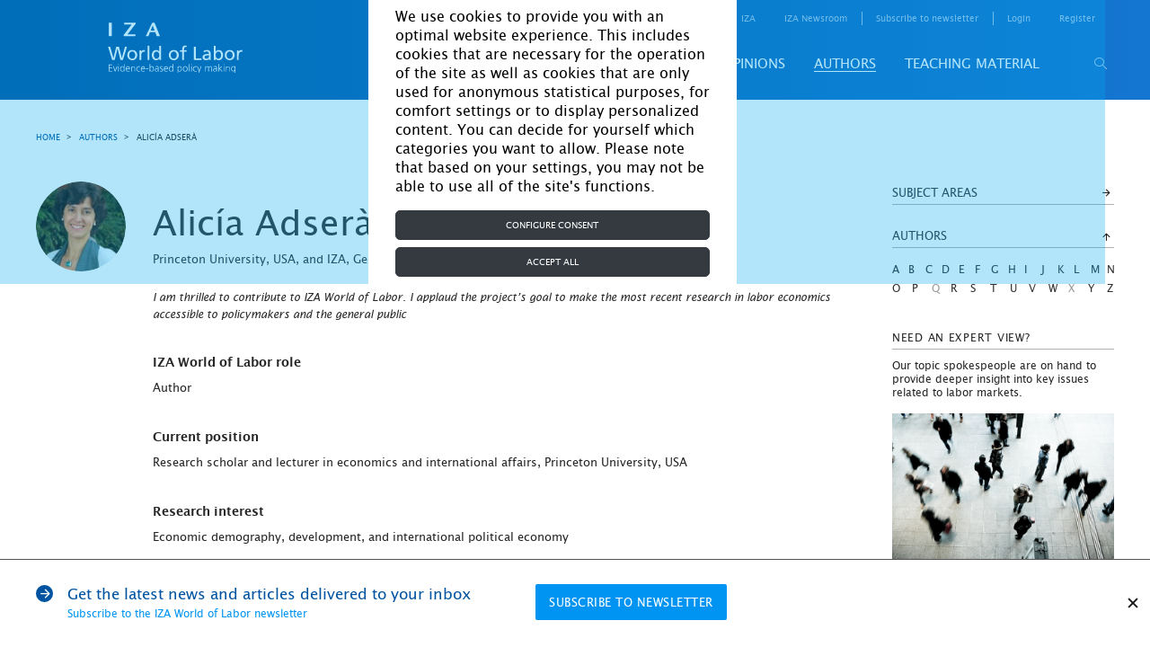

--- FILE ---
content_type: text/html; charset=UTF-8
request_url: https://wol.iza.org/authors/alicia-adsera
body_size: 16425
content:
<!DOCTYPE html>
<html lang="en-US">
<head>
    <meta http-equiv="content-type" content="text/html; charset="
    UTF-8">
    <meta name="viewport" content="width=device-width, initial-scale=1, maximum-scale=1, user-scalable=no"/>
    <!--[if IE]>
    <meta http-equiv="X-UA-Compatible" content="IE=edge,chrome=1"/>
    <meta http-equiv="cleartype" content="on"/>
    <![endif]-->
    <meta name="HandheldFriendly" content="true"/>
    <meta name="csrf-param" content="_csrf-frontend">
    <meta name="csrf-token" content="KHausmN8JsvKFFH4v1lhmJEZEQ3BE9q-UaJjaQ4EU5dtBJfjOktKsZtxEo3wDFnJx1NJR4BplfUpxxI8YWwFxQ==">
    <title id="title-document">IZA World of Labor - Alicía  Adserà</title>
    <link rel="apple-touch-icon" sizes="57x57" href="/images/favicon/apple-icon-57x57.png">
    <link rel="apple-touch-icon" sizes="60x60" href="/images/favicon/apple-icon-60x60.png">
    <link rel="apple-touch-icon" sizes="72x72" href="/images/favicon/apple-icon-72x72.png">
    <link rel="apple-touch-icon" sizes="76x76" href="/images/favicon/apple-icon-76x76.png">
    <link rel="apple-touch-icon" sizes="114x114" href="/images/favicon/apple-icon-114x114.png">
    <link rel="apple-touch-icon" sizes="120x120" href="/images/favicon/apple-icon-120x120.png">
    <link rel="apple-touch-icon" sizes="144x144" href="/images/favicon/apple-icon-144x144.png">
    <link rel="apple-touch-icon" sizes="152x152" href="/images/favicon/apple-icon-152x152.png">
    <link rel="apple-touch-icon" sizes="180x180" href="/images/favicon/apple-icon-180x180.png">
    <link rel="icon" type="image/png" sizes="192x192" href="/images/favicon/android-icon-192x192.png">
    <link rel="icon" type="image/png" sizes="32x32" href="/images/favicon/favicon-32x32.png">
    <link rel="icon" type="image/png" sizes="96x96" href="/images/favicon/favicon-96x96.png">
    <link rel="icon" type="image/png" sizes="16x16" href="/images/favicon/favicon-16x16.png">
    <link rel="manifest" href="/images/favicon/manifest.json">
    <!--    <link rel="stylesheet" href="https://cdn.jsdelivr.net/npm/bootstrap@4.5.3/dist/css/bootstrap.min.css" integrity="sha384-TX8t27EcRE3e/ihU7zmQxVncDAy5uIKz4rEkgIXeMed4M0jlfIDPvg6uqKI2xXr2" crossorigin="anonymous">-->
    <!--    <link rel="stylesheet" href="https://cdn.jsdelivr.net/npm/bootstrap@4.5.3/dist/css/bootstrap.min.css" integrity="sha384-TX8t27EcRE3e/ihU7zmQxVncDAy5uIKz4rEkgIXeMed4M0jlfIDPvg6uqKI2xXr2" crossorigin="anonymous">-->
    <meta name="msapplication-TileColor" content="#ffffff">
    <meta name="msapplication-TileImage" content="/images/favicon/ms-icon-144x144.png">
    <meta name="theme-color" content="#ffffff">
    <script type="text/javascript" async defer
            src="https://apis.google.com/js/platform.js?publisherid=116017394173863766515"></script>
    <script async="" src="https://www.googletagmanager.com/gtag/js?id=GTM-5K3G23"></script>
    <meta name="keywords" content="IZA World of Labor - Alicía  Adserà">
<meta name="description" content="IZA World of Labor - Alicía  Adserà">
<link href="/css/site.css" rel="stylesheet">
<link href="/css/bootstrap-custom.min.css" rel="stylesheet">    <script type="application/javascript">
        function acceptGA() {
            window.dataLayer = window.dataLayer || [];

            function gtag() {
                dataLayer.push(arguments);
            }

            gtag('js', new Date());
            gtag('config', 'GTM-5K3G23');
            <!-- Google Tag Manager -->
            // (function(w,d,s,l,i){w[l]=w[l]||[];w[l].push({'gtm.start':
            //         new Date().getTime(),event:'gtm.js'});var f=d.getElementsByTagName(s)[0],
            //     j=d.createElement(s),dl=l!='dataLayer'?'&l='+l:'';j.async=true;j.src=
            //     'https://www.googletagmanager.com/gtm.js?id='+i+dl;f.parentNode.insertBefore(j,f);
            // })(window,document,'script','dataLayer','GTM-5K3G23');
            <!-- End Google Tag Manager -->
        }

        function declineGA() {

        }
    </script>
</head>
<body>


<div id="cookie-bar"
     style="display: none; position: fixed; inset: 0px; background-color: rgba(0, 170, 238, 0.3); z-index: 9000;">
    <div style="display: flex; height: 100%; width: 100%; justify-items: center; align-items: center;">
        <div class="container col-10 col-sm-6 col-md-6 col-lg-5 col-xl-4" style="background-color: white;">
            <div class="row">
                <div id="cookiebar" style="display: block">
                    <div class="container">
                        <div class="row justify-content-center">
                            <div class="col-12 mt-2"
                                 style="font-size: 16px !important; color: black !important; margin-top: 0.5rem;">
                                We use cookies to provide you with an optimal website experience. This includes cookies
                                that are necessary for the operation of the site as well as cookies that are only used
                                for anonymous statistical purposes, for comfort settings or to display personalized
                                content. You can decide for yourself which categories you want to allow. Please note
                                that based on your settings, you may not be able to use all of the site's functions.
                            </div>

                            <div class="col-12 mt-3 mb-2"
                                 style="margin-top: 1rem!important; margin-bottom: 0.5rem!important;">
                                <button type="button" class="btn btn-dark btn-block" data-toggle="modal"
                                        data-target="#configureCookieConsent" tabindex="1"
                                        style="color: #fff; background-color: #343a40; border-color: #343a40; display: block; width: 100%;">
                                    Configure consent
                                </button>
                            </div>

                            <div class="col-12 mb-2" style="margin-bottom: 0.5rem!important;">
                                <button id="acceptAllbtn" type="button" class="btn btn-dark btn-block"
                                        onclick="acceptAll()" tabindex="2"
                                        style="color: #fff; background-color: #343a40; border-color: #343a40; display: block; width: 100%;">
                                    Accept all
                                </button>
                            </div>
                        </div>
                    </div>
                </div>
            </div>

            <div class="modal fade" data-keyboard="false" data-backdrop="static" id="configureCookieConsent"
                 tabindex="-1" role="dialog" aria-labelledby="modalTitle" aria-hidden="true">
                <div class="modal-dialog" role="document">
                    <div class="modal-content">
                        <div class="modal-header justify-content-center">
                            <h5 class="modal-title" id="modalTitle" style="font-size: 16px">Cookie settings</h5>
                        </div>

                        <div class="modal-body">
                            <div class="form-check" id="necessary">
                                <input class="form-check-input" checked="" disabled="" type="checkbox"
                                       id="necessaryCheck">
                                <span class="checkbox-icon-wrapper">
                                    <svg class="svg-inline--fa fa-check fa-w-16 checkbox-icon fa-fw" aria-hidden="true"
                                         focusable="false" data-prefix="fas" data-icon="check" role="img"
                                         xmlns="http://www.w3.org/2000/svg" viewBox="0 0 512 512" data-fa-i2svg=""><path
                                            fill="currentColor"
                                            d="M173.898 439.404l-166.4-166.4c-9.997-9.997-9.997-26.206 0-36.204l36.203-36.204c9.997-9.998 26.207-9.998 36.204 0L192 312.69 432.095 72.596c9.997-9.997 26.207-9.997 36.204 0l36.203 36.204c9.997 9.997 9.997 26.206 0 36.204l-294.4 294.401c-9.998 9.997-26.207 9.997-36.204-.001z"></path></svg>
                                    <!-- <span class="checkbox-icon fas fa-fw fa-check"></span> Font Awesome fontawesome.com -->
                                </span>
                                <label class="form-check-label" for="necessaryCheck"
                                       style="font-size: 16px !important; color: black;">
                                    Necessary
                                </label>
                            </div>
                            <p>These necessary cookies are required to activate the core functionality of the website.
                                An opt-out from these technologies is not available.</p>
                            <div class="collapse-box">
                                <div class="collapse-group">
                                    <div class="collapse-group">
                                        <a href="#grecaptcha" aria-controls="collapseLaravel" data-toggle="collapse"
                                           aria-expanded="false">
                                            <span style="font-size: 16px;">_GRECAPTCHA</span>
                                        </a>
                                        <div id="grecaptcha" class="collapse">
                                            <div class="card-block">
                                                This is a functional cookie, which protects our site from spam enquiries
                                                on subscription and registration forms. Duration - session
                                            </div>
                                        </div>
                                    </div>
                                    <a href="#csrfFrontend" aria-controls="collapseCB" data-toggle="collapse"
                                       aria-expanded="false">
                                        <span style="font-size: 16px;">_csrf-frontend</span>
                                    </a>
                                    <div id="csrfFrontend" class="collapse">
                                        <div class="card-block">
                                            Protection from csrf attacks. Contains a token that stores encoded
                                            information about user. This cookie is destroyed after browser is closed
                                        </div>
                                    </div>
                                </div>

                                <div class="collapse-group">
                                    <a href="#closeSubscribe" aria-controls="collapseXsrf" data-toggle="collapse"
                                       aria-expanded="false">
                                        <span style="font-size: 16px;">close_subscribe</span>
                                    </a>
                                    <div id="closeSubscribe" class="collapse">
                                        <div class="card-block">
                                            Contains information that user will not see a news subscription popup.
                                            Expirey: One month
                                        </div>
                                    </div>
                                </div>

                                <div class="collapse-group">
                                    <a href="#cookiesNotice" aria-controls="collapseXsrf" data-toggle="collapse"
                                       aria-expanded="false">
                                        <span style="font-size: 16px;">cookies_notice</span>
                                    </a>
                                    <div id="cookiesNotice" class="collapse">
                                        <div class="card-block">
                                            Contains information about cookies on this website, including web analysis
                                            cookies. Expirey: One month
                                        </div>
                                    </div>
                                </div>

                                <div class="collapse-group">
                                    <a href="#advancedFrontend" aria-controls="collapseXsrf" data-toggle="collapse"
                                       aria-expanded="false">
                                        <span style="font-size: 16px;">advanced-frontend</span>
                                    </a>
                                    <div id="advancedFrontend" class="collapse">
                                        <div class="card-block">
                                            Internal cookie which is used to define user in system, login functional in
                                            user’s account. Expires after current browser session
                                        </div>
                                    </div>
                                </div>

                                <div class="collapse-group">
                                    <a href="#identityFrontend" aria-controls="collapseXsrf" data-toggle="collapse"
                                       aria-expanded="false">
                                        <span style="font-size: 16px;">_identity-frontend</span>
                                    </a>
                                    <div id="identityFrontend" class="collapse">
                                        <div class="card-block">
                                            Internal cookie which is used for currently logged user to identify user in
                                            system. Expirey: One month
                                        </div>
                                    </div>
                                </div>
                            </div>
                            <hr class="mt-4">
                            <div class="form-check">
                                <input id="analytics" class="form-check-input" type="checkbox">
                                <span class="checkbox-icon-wrapper">
                                    <svg class="svg-inline--fa fa-check fa-w-16 checkbox-icon fa-fw" aria-hidden="true"
                                         focusable="false" data-prefix="fas" data-icon="check" role="img"
                                         xmlns="http://www.w3.org/2000/svg" viewBox="0 0 512 512" data-fa-i2svg=""><path
                                            fill="currentColor"
                                            d="M173.898 439.404l-166.4-166.4c-9.997-9.997-9.997-26.206 0-36.204l36.203-36.204c9.997-9.998 26.207-9.998 36.204 0L192 312.69 432.095 72.596c9.997-9.997 26.207-9.997 36.204 0l36.203 36.204c9.997 9.997 9.997 26.206 0 36.204l-294.4 294.401c-9.998 9.997-26.207 9.997-36.204-.001z"></path></svg>
                                    <!-- <span class="checkbox-icon fas fa-fw fa-check"></span> Font Awesome fontawesome.com -->
                                </span>
                                <label class="form-check-label" for="analytics"
                                       style="font-size: 16px !important; color: black;">
                                    Analytics
                                </label>
                            </div>
                            <p>In order to further improve our offer and our website, we collect anonymous data for
                                statistics and analyses. With the help of these cookies we can, for example, determine
                                the number of visitors and the effect of certain pages on our website and optimize our
                                content.</p>
                            <div class="collapse-box">
                                <div class="collapse-group">
                                    <a href="#ga" aria-controls="collapseGa" data-toggle="collapse"
                                       aria-expanded="false">
                                        <span style="font-size: 16px;">ga</span>
                                    </a>
                                    <div id="ga" class="collapse">
                                        <div class="card-block">
                                            Google Analytics
                                        </div>
                                    </div>
                                </div>
                            </div>
                        </div>

                        <div class="modal-footer">
                            <div class="link-group" style="font-size: 16px !important;">
                                <!--<a href="./imprint">Imprint</a> |--> <a href="./privacy-and-cookie-policy">Privacy
                                Policy</a>
                            </div>

                            <button type="button" class="btn" data-dismiss="modal" onclick="acceptDialog()" style="color: #3c3c3b;
    display: inline-block;
    font-weight: 600;
    text-align: center;
    vertical-align: middle;
    user-select: none;
    background-color: transparent;
    border: 1px solid transparent;
    padding: 0.375rem 0.75rem;
    font-size: 1rem;
    line-height: 1.5;
    border-radius: 0.25rem;
    transition: color .15s ease-in-out,background-color .15s ease-in-out,border-color .15s ease-in-out,box-shadow .15s ease-in-out;">
                                Accept
                            </button>
                        </div>
                    </div>
                </div>
            </div>
        </div>
    </div>
</div>

<div class="holder">

    <div class="overlay js-tab-hidden"></div>

    <div class="wrapper">

        <main class="content">
            <header class="header header-desktop">
    <div class="container">
        <a href="/" class="logo-main">
            <img src="/uploads/settings/logo/logo-main.svg" alt="">        </a>
        <div class="header-content">
            <div class="header-top">
                <nav class="screen_reader_nav">
                    <ul class="screen_reader_link_menu">
                        <li>
                            <a href="#screen_reader_content" class="screen_reader_btn">Skip to main content</a>
                        </li>
                    </ul>
                </nav>
                <nav class="header-menu-top">
    <ul class="header-menu-top-list"><li class="item has-drop"><a href="#">For media</a><ul class="submenu"><li class="item"><a href="/find-a-topic-spokesperson">Find a topic spokesperson</a></li></ul></li><li class=""><a href="https://wol.iza.org/for-contributors">for contributors</a></li><li class="about"><a href="https://wol.iza.org/about"> about</a></li><li class=""><a href="https://wol.iza.org/contact">contact</a></li><li class=""><a href="https://www.iza.org/en" target="blank">IZA</a></li><li class=""><a href="https://newsroom.iza.org/en/" target="blank">IZA Newsroom</a></li><li class="subscribe-link"><a href="https://wol.iza.org/register">subscribe to newsletter</a></li></ul></nav>                <div class="login-registration">
        <ul class="login-registration-list">
        <li class="dropdown dropdown-login">
            <a href="#" class="dropdown-link">Login</a>
<div class="dropdown-widget drop-content">
    <form id="w0" action="/site/login" method="post">
<input type="hidden" name="_csrf-frontend" value="KHausmN8JsvKFFH4v1lhmJEZEQ3BE9q-UaJjaQ4EU5dtBJfjOktKsZtxEo3wDFnJx1NJR4BplfUpxxI8YWwFxQ==">        <div class="form-line">
            <div class="form-item field-loginform-email required">
<label class="control-label" for="loginform-email">Email</label>
<input type="text" id="loginform-email" class="form-control" name="LoginForm[email]" aria-required="true">

<p class="help-block help-block-error"></p>
</div>        </div>
        <div class="form-line">
            <div class="form-item field-loginform-password required">
<label class="control-label" for="loginform-password">Password</label>
<input type="password" id="loginform-password" class="form-control" name="LoginForm[password]" aria-required="true">

<p class="help-block help-block-error"></p>
</div>        </div>
        <div class="buttons">
            <button type="submit" class="btn-blue" name="login-button">Login</button>            <a class="forgot-link" href="/reset">forgot your password?</a>        </div>
        <div class="form-group field-loginform-rememberme">
<div class="checkbox">
<label for="loginform-rememberme">
<input type="hidden" name="LoginForm[rememberMe]" value="0"><input type="checkbox" id="loginform-rememberme" name="LoginForm[rememberMe]" value="1" checked>
Remember Me
</label>
<p class="help-block help-block-error"></p>

</div>
</div>    </form></div>
        </li>
        <li class="hide-mobile">
            <a href="/register">register</a>
        </li>
    </ul>
    </div>
            </div>
            <div id="header-bottom-panel" class="header-bottom">
                <nav class="header-menu-bottom">
    <div class="header-menu-bottom-list"><div class="item"><a href="https://wol.iza.org/articles">Articles</a><div class="submenu"><div class="item"><a href="https://wol.iza.org/subject-areas/program-evaluation">Program evaluation</a><div class="submenu"><div class="item"><a href="https://wol.iza.org/subject-areas/occupational-and-classroom-training">Occupational and classroom training</a></div><div class="item"><a href="https://wol.iza.org/subject-areas/wage-subsidies-and-in-work-benefits">Wage subsidies and in-work benefits</a></div><div class="item"><a href="https://wol.iza.org/subject-areas/counseling-sanctioning-and-monitoring">Counseling, sanctioning, and monitoring</a></div><div class="item"><a href="https://wol.iza.org/subject-areas/micro-credits-and-start-up-subsidies">Micro-credits and start-up subsidies</a></div><div class="item"><a href="https://wol.iza.org/subject-areas/child-care-support-early-childhood-education-and-schooling">Child-care support, early childhood education, and schooling</a></div></div></div><div class="item"><a href="https://wol.iza.org/subject-areas/behavioral-and-personnel-economics">Behavioral and personnel economics</a><div class="submenu"><div class="item"><a href="https://wol.iza.org/subject-areas/pay-and-incentives">Pay and incentives</a></div><div class="item"><a href="https://wol.iza.org/subject-areas/organization-and-hierarchies">Organization and hierarchies</a></div><div class="item"><a href="https://wol.iza.org/subject-areas/human-resource-management-practices">Human resource management practices</a></div></div></div><div class="item"><a href="https://wol.iza.org/subject-areas/migration-and-ethnicity">Migration and ethnicity</a><div class="submenu"><div class="item"><a href="https://wol.iza.org/subject-areas/labor-mobility">Labor mobility</a></div><div class="item"><a href="https://wol.iza.org/subject-areas/performance-of-migrants">Performance of migrants</a></div><div class="item"><a href="https://wol.iza.org/subject-areas/implications-of-migration">Implications of migration</a></div><div class="item"><a href="https://wol.iza.org/subject-areas/migration-policy">Migration policy</a></div></div></div><div class="item"><a href="https://wol.iza.org/subject-areas/labor-markets-and-institutions">Labor markets and institutions</a><div class="submenu"><div class="item"><a href="https://wol.iza.org/subject-areas/wage-setting">Wage setting</a></div><div class="item"><a href="https://wol.iza.org/subject-areas/insurance-policies">Insurance policies</a></div><div class="item"><a href="https://wol.iza.org/subject-areas/redistribution-policies">Redistribution policies</a></div><div class="item"><a href="https://wol.iza.org/subject-areas/labor-market-regulation">Labor market regulation</a></div><div class="item"><a href="https://wol.iza.org/subject-areas/entrepreneurship">Entrepreneurship</a></div></div></div><div class="item"><a href="https://wol.iza.org/subject-areas/transition-and-emerging-economies">Transition and emerging economies</a><div class="submenu"><div class="item"><a href="https://wol.iza.org/subject-areas/labor-supply-and-demand">Labor supply and demand</a></div><div class="item"><a href="https://wol.iza.org/subject-areas/gender-issues">Gender issues</a></div><div class="item"><a href="https://wol.iza.org/subject-areas/demographic-change-and-migration">Demographic change and migration</a></div><div class="item"><a href="https://wol.iza.org/subject-areas/institutions-policies-and-labor-market-outcomes">Institutions, policies, and labor market outcomes</a></div></div></div><div class="item"><a href="https://wol.iza.org/subject-areas/development">Development</a><div class="submenu"><div class="item"><a href="https://wol.iza.org/subject-areas/active-labor-market-programs">Active labor market programs</a></div><div class="item"><a href="https://wol.iza.org/subject-areas/microfinance-and-financial-regulations">Microfinance and financial regulations</a></div><div class="item"><a href="https://wol.iza.org/subject-areas/technological-change">Technological change</a></div><div class="item"><a href="https://wol.iza.org/subject-areas/social-insurance">Social insurance</a></div><div class="item"><a href="https://wol.iza.org/subject-areas/skills-and-training-programs">Skills and training programs</a></div></div></div><div class="item"><a href="https://wol.iza.org/subject-areas/environment">Environment</a></div><div class="item"><a href="https://wol.iza.org/subject-areas/education-and-human-capital">Education and human capital</a><div class="submenu"><div class="item"><a href="https://wol.iza.org/subject-areas/economic-returns-to-education">Economic returns to education</a></div><div class="item"><a href="https://wol.iza.org/subject-areas/social-returns-to-education">Social returns to education</a></div><div class="item"><a href="https://wol.iza.org/subject-areas/schooling-and-higher-education">Schooling and higher education</a></div><div class="item"><a href="https://wol.iza.org/subject-areas/vocational-education-training-skills-and-lifelong-learning">Vocational education, training skills, and lifelong learning</a></div></div></div><div class="item"><a href="https://wol.iza.org/subject-areas/demography-family-and-gender">Demography, family, and gender</a><div class="submenu"><div class="item"><a href="https://wol.iza.org/subject-areas/demography">Demography</a></div><div class="item"><a href="https://wol.iza.org/subject-areas/family">Family</a></div><div class="item"><a href="https://wol.iza.org/subject-areas/gender">Gender</a></div><div class="item"><a href="https://wol.iza.org/subject-areas/health">Health</a></div></div></div><div class="item"><a href="https://wol.iza.org/subject-areas/data-and-methods">Data and methods</a><div class="submenu"><div class="item"><a href="https://wol.iza.org/subject-areas/data">Data</a></div><div class="item"><a href="https://wol.iza.org/subject-areas/methods">Methods</a></div></div></div><div class="item"><a href="https://wol.iza.org/subject-areas/country-labor-markets">Country labor markets</a></div><div class="item"><a href="https://wol.iza.org/articles">View all articles</a></div></div></div><div class="item"><a href="https://wol.iza.org/key-topics">Key topics</a><div class="submenu"><div class="item"><a href="https://wol.iza.org/key-topics/ten-years-iza-wol">10 years of IZA World of Labor</a></div><div class="item"><a href="https://wol.iza.org/key-topics/country-labor-markets">Country labor markets</a></div><div class="item"><a href="https://wol.iza.org/key-topics/youth-unemployment">Youth unemployment</a></div><div class="item"><a href="https://wol.iza.org/key-topics/how-should-governments-manage-recessions">How should governments manage recessions?</a></div><div class="item"><a href="https://wol.iza.org/key-topics/workplace-discrimination">Workplace discrimination</a></div><div class="item"><a href="https://wol.iza.org/key-topics/aging-workforce-pensions-reform">The aging workforce and pensions reform</a></div><div class="item"><a href="https://wol.iza.org/key-topics/digitalization-and-big-data">Digital transformation, big data, and the future of work</a></div><div class="item"><a href="https://wol.iza.org/key-topics">View all</a></div></div></div><div class="item"><a href="https://wol.iza.org/opinions">Opinions</a></div><div class="item"><a href="https://wol.iza.org/authors">Authors</a></div><div class="item"><a href="https://wol.iza.org/chapters">Teaching material</a></div></div></nav>                <button id="header-search-button" type="button" class="search-button">
                    <span class="icon-search"></span>
                </button>
                
<div id="search-block" class="search">
    <div class="search-top">
        <form id="w1" class="header-search-form" action="/search" method="post">
<input type="hidden" name="_csrf-frontend" value="KHausmN8JsvKFFH4v1lhmJEZEQ3BE9q-UaJjaQ4EU5dtBJfjOktKsZtxEo3wDFnJx1NJR4BplfUpxxI8YWwFxQ==">        <div class="search-holder">
            <div class="form-group field-advancedsearchform-search_phrase required">
<label class="control-label" for="advancedsearchform-search_phrase"></label>
<input type="text" id="advancedsearchform-search_phrase" class="header-search-input" name="AdvancedSearchForm[search_phrase]" placeholder="Your search term..." autocomplete="off" autofocus="autofocus" aria-required="true">

<div class="help-block"></div>
</div>            <button type="submit" class="form-search-button"><span class="icon-search"></span></button>        </div>
        </form>        <div class="header-search-dropdown"></div>
    </div>
    <div class="search-bottom">
        <a href="/search/advanced">advanced search</a>
    </div>
    <span id="close-search-button" class="close-button">&times;</span>
</div>
            </div>
        </div>
    </div>
</header>

            <header class="header header-mobile">
    <div class="header-top">
        <a href="/" class="logo-main">
            <img src="/uploads/settings/logo/logo-main.svg" alt="">        </a>
        
<div class="mobile-login drop-content">
    <div class="btn-mobile-icon btn-mobile-login-close"><span class="icon-cross dark"></span></div>
    
<div class="login-registration">
        <ul class="login-registration-list mobile">
        <li class="dropdown dropdown-login">
            <a href="#" class="dropdown-link">Login</a>
<div class="dropdown-widget drop-content">
    <form id="w2" action="/site/login" method="post">
<input type="hidden" name="_csrf-frontend" value="KHausmN8JsvKFFH4v1lhmJEZEQ3BE9q-UaJjaQ4EU5dtBJfjOktKsZtxEo3wDFnJx1NJR4BplfUpxxI8YWwFxQ==">        <div class="form-line">
            <div class="form-item field-loginform-email required">
<label class="control-label" for="loginform-email">Email</label>
<input type="text" id="loginform-email" class="form-control" name="LoginForm[email]" aria-required="true">

<p class="help-block help-block-error"></p>
</div>        </div>
        <div class="form-line">
            <div class="form-item field-loginform-password required">
<label class="control-label" for="loginform-password">Password</label>
<input type="password" id="loginform-password" class="form-control" name="LoginForm[password]" aria-required="true">

<p class="help-block help-block-error"></p>
</div>        </div>
        <div class="buttons">
            <button type="submit" class="btn-blue" name="login-button">Login</button>            <a class="forgot-link" href="/reset">forgot your password?</a>        </div>
        <div class="form-group field-loginform-rememberme">
<div class="checkbox">
<label for="loginform-rememberme">
<input type="hidden" name="LoginForm[rememberMe]" value="0"><input type="checkbox" id="loginform-rememberme" name="LoginForm[rememberMe]" value="1" checked>
Remember Me
</label>
<p class="help-block help-block-error"></p>

</div>
</div>    </form></div>
        </li>
        <li class="dropdown dropdown-login">
            <a href="#" class="mobile-dropdown-link dropdown-link">register</a>
            <div class="dropdown-widget">
                <form id="w3" action="/register" method="post">
<input type="hidden" name="_csrf-frontend" value="KHausmN8JsvKFFH4v1lhmJEZEQ3BE9q-UaJjaQ4EU5dtBJfjOktKsZtxEo3wDFnJx1NJR4BplfUpxxI8YWwFxQ==">                <div class="form-line">
                    <div class="form-item field-signuppopupform-first_name required">
<label class="control-label" for="signuppopupform-first_name">First Name</label>
<input type="text" id="signuppopupform-first_name" class="form-control" name="SignupPopupForm[first_name]" aria-required="true">

<p class="help-block help-block-error"></p>
</div>                </div>
                <div class="form-line">
                    <div class="form-item field-signuppopupform-last_name required">
<label class="control-label" for="signuppopupform-last_name">Last Name</label>
<input type="text" id="signuppopupform-last_name" class="form-control" name="SignupPopupForm[last_name]" aria-required="true">

<p class="help-block help-block-error"></p>
</div>                </div>
                <div class="form-line">
                    <div class="form-item field-signuppopupform-email required">
<label class="control-label" for="signuppopupform-email">Email</label>
<input type="text" id="signuppopupform-email" class="form-control" name="SignupPopupForm[email]" aria-required="true">

<p class="help-block help-block-error"></p>
</div>                </div>
                <div class="form-line">
                    <div class="form-item field-signuppopupform-confirm_email required">
<label class="control-label" for="signuppopupform-confirm_email">re-type your email address</label>
<input type="text" id="signuppopupform-confirm_email" class="form-control" name="SignupPopupForm[confirm_email]" aria-required="true">

<p class="help-block help-block-error"></p>
</div>                </div>
                <div class="form-line">
                    <div class="form-item field-signuppopupform-password required">
<label class="control-label" for="signuppopupform-password">Password</label>
<input type="password" id="signuppopupform-password" class="form-control" name="SignupPopupForm[password]" aria-required="true">

<p class="help-block help-block-error"></p>
</div>                </div>
                <div class="form-line">
                    <div class="form-item field-signuppopupform-confirm_password required">
<label class="control-label" for="signuppopupform-confirm_password">re-type your password</label>
<input type="password" id="signuppopupform-confirm_password" class="form-control" name="SignupPopupForm[confirm_password]" aria-required="true">

<p class="help-block help-block-error"></p>
</div>                </div>
                <div class="title-checkboxes form-item">
                    <div class="label-holder">
                        <span class="label-text">areas of interest</span>
                    </div>
                    <div class="select-clear-all">
                        <span class="clear-all">Clear all</span>
                        <span class="select-all">Select all</span>
                        <div class="tooltip-dropdown dropdown left">
                            <div class="icon-question tooltip"></div>
                            <div class="tooltip-content drop-content">
                                <div class="icon-close"></div>
                                <p>Selecting your areas of interest helps us to better understand our audience.</p>
                            </div>
                        </div>
                    </div>
                </div>
                <div class="checkboxes-holder">
                    <div class="grid">
                        <div class="checkboxes">
                            <div class="grid-line four">
                                <div class="form-group field-signuppopupform-items">
<label class="control-label"></label>
<input type="hidden" name="SignupPopupForm[items]" value=""><div id="signuppopupform-items"><div class="grid-item"><div class="form-item"><label class="custom-checkbox"><input type="checkbox" name="SignupPopupForm[items][]" value="373"><span class="label-text">Program evaluation</span></label></div></div>
<div class="grid-item"><div class="form-item"><label class="custom-checkbox"><input type="checkbox" name="SignupPopupForm[items][]" value="379"><span class="label-text">Behavioral and personnel economics</span></label></div></div>
<div class="grid-item"><div class="form-item"><label class="custom-checkbox"><input type="checkbox" name="SignupPopupForm[items][]" value="383"><span class="label-text">Migration and ethnicity</span></label></div></div>
<div class="grid-item"><div class="form-item"><label class="custom-checkbox"><input type="checkbox" name="SignupPopupForm[items][]" value="388"><span class="label-text">Labor markets and institutions</span></label></div></div>
<div class="grid-item"><div class="form-item"><label class="custom-checkbox"><input type="checkbox" name="SignupPopupForm[items][]" value="394"><span class="label-text">Transition and emerging economies</span></label></div></div>
<div class="grid-item"><div class="form-item"><label class="custom-checkbox"><input type="checkbox" name="SignupPopupForm[items][]" value="399"><span class="label-text">Development</span></label></div></div>
<div class="grid-item"><div class="form-item"><label class="custom-checkbox"><input type="checkbox" name="SignupPopupForm[items][]" value="405"><span class="label-text">Environment</span></label></div></div>
<div class="grid-item"><div class="form-item"><label class="custom-checkbox"><input type="checkbox" name="SignupPopupForm[items][]" value="406"><span class="label-text">Education and human capital</span></label></div></div>
<div class="grid-item"><div class="form-item"><label class="custom-checkbox"><input type="checkbox" name="SignupPopupForm[items][]" value="411"><span class="label-text">Demography, family, and gender</span></label></div></div>
<div class="grid-item"><div class="form-item"><label class="custom-checkbox"><input type="checkbox" name="SignupPopupForm[items][]" value="416"><span class="label-text">Data and methods</span></label></div></div>
<div class="grid-item"><div class="form-item"><label class="custom-checkbox"><input type="checkbox" name="SignupPopupForm[items][]" value="449"><span class="label-text">Country labor markets</span></label></div></div></div>

<p class="help-block help-block-error"></p>
</div>                            </div>
                        </div>
                    </div>
                    <div class="form-line">
                        <div class="form-group field-signuppopupform-newsletter">
<div class="checkbox">
<label class="def-checkbox" for="signuppopupform-newsletter">
<input type="hidden" name="SignupPopupForm[newsletter]" value="0"><input type="checkbox" id="signuppopupform-newsletter" name="SignupPopupForm[newsletter]" value="1">
<span class="label-text">I would like to register for the IZA World of Labor newsletter</span>
</label>
<p class="help-block help-block-error"></p>

</div>
</div>                    </div>
                    <div class="form-line">
                        <div class="form-group field-signuppopupform-newsletter_interest">
<div class="checkbox">
<label class="def-checkbox" for="signuppopupform-newsletter_interest">
<input type="hidden" name="SignupPopupForm[newsletter_interest]" value="0"><input type="checkbox" id="signuppopupform-newsletter_interest" name="SignupPopupForm[newsletter_interest]" value="1">
<span class="label-text">I would like to register for the IZA World of Labor article alerts</span>
</label>
<p class="help-block help-block-error"></p>

</div>
</div>                    </div>
                    <div class="form-line">
                        <div class="form-item no-required field-signuppopupform-agree required">
<div class="checkbox">
<label class="def-checkbox" for="signuppopupform-agree">
<input type="hidden" name="SignupPopupForm[agree]" value="0"><input type="checkbox" id="signuppopupform-agree" name="SignupPopupForm[agree]" value="1">
<span class="label-text">I agree to the <a href="/terms-and-conditions">terms and conditions</a> and <a href="/privacy-and-cookie-policy">data usage policy</a></span>
</label>
<p class="help-block help-block-error"></p>

</div>
</div>                    </div>
                </div>

                <button type="submit" class="btn-blue" name="signup-button">Create Account</button>                </form>            </div>
        </li>
    </ul>
    </div></div>

<div class="mobile-search drop-content">
    <div class="btn-mobile-icon btn-mobile-search-close"><span class="icon-cross dark"></span></div>
    
<div id="search-block" class="search">
    <div class="search-top">
        <form id="w4" class="header-search-form" action="/search" method="post">
<input type="hidden" name="_csrf-frontend" value="KHausmN8JsvKFFH4v1lhmJEZEQ3BE9q-UaJjaQ4EU5dtBJfjOktKsZtxEo3wDFnJx1NJR4BplfUpxxI8YWwFxQ==">        <div class="search-holder">
            <div class="form-group field-advancedsearchform-search_phrase required">
<label class="control-label" for="advancedsearchform-search_phrase"></label>
<input type="text" id="advancedsearchform-search_phrase" class="header-search-input" name="AdvancedSearchForm[search_phrase]" placeholder="Your search term..." autocomplete="off" autofocus="autofocus" aria-required="true">

<div class="help-block"></div>
</div>            <button type="submit" class="form-search-button"><span class="icon-search"></span></button>        </div>
        </form>        <div class="header-search-dropdown"></div>
    </div>
    <div class="search-bottom">
        <a href="/search/advanced">advanced search</a>
    </div>
    <span id="close-search-button" class="close-button">&times;</span>
</div>
</div>

<div class="mobile-menu drop-content">
    
<div id="search-block" class="search">
    <div class="search-top">
        <form id="w5" class="header-search-form" action="/search" method="post">
<input type="hidden" name="_csrf-frontend" value="KHausmN8JsvKFFH4v1lhmJEZEQ3BE9q-UaJjaQ4EU5dtBJfjOktKsZtxEo3wDFnJx1NJR4BplfUpxxI8YWwFxQ==">        <div class="search-holder">
            <div class="form-group field-advancedsearchform-search_phrase required">
<label class="control-label" for="advancedsearchform-search_phrase"></label>
<input type="text" id="advancedsearchform-search_phrase" class="header-search-input" name="AdvancedSearchForm[search_phrase]" placeholder="Your search term..." autocomplete="off" autofocus="autofocus" aria-required="true">

<div class="help-block"></div>
</div>            <button type="submit" class="form-search-button"><span class="icon-search"></span></button>        </div>
        </form>        <div class="header-search-dropdown"></div>
    </div>
    <div class="search-bottom">
        <a href="/search/advanced">advanced search</a>
    </div>
    <span id="close-search-button" class="close-button">&times;</span>
</div>
    <div class="btn-mobile-login-show"></div>
    <div class="mobile-menu-top">
        <nav class="header-menu-top">
    <ul class="header-menu-top-list"><li class="item has-drop"><a href="#">For media</a><ul class="submenu"><li class="item"><a href="/find-a-topic-spokesperson">Find a topic spokesperson</a></li></ul></li><li class=""><a href="https://wol.iza.org/for-contributors">for contributors</a></li><li class="about"><a href="https://wol.iza.org/about"> about</a></li><li class=""><a href="https://wol.iza.org/contact">contact</a></li><li class=""><a href="https://www.iza.org/en" target="blank">IZA</a></li><li class=""><a href="https://newsroom.iza.org/en/" target="blank">IZA Newsroom</a></li><li class="subscribe-link"><a href="https://wol.iza.org/register">subscribe to newsletter</a></li></ul></nav>                <a href="" class="mobile-auth-button open-mobile-login"><span>login</span></a>
        <a href=""
           class="mobile-auth-button open-mobile-register"><span>register</span></a>
            </div>

    <div class="mobile-menu-section">
        <nav class="header-menu-bottom">
    <div class="header-menu-bottom-list"><div class="item"><a href="https://wol.iza.org/articles">Articles</a><div class="submenu"><div class="item"><a href="https://wol.iza.org/subject-areas/program-evaluation">Program evaluation</a><div class="submenu"><div class="item"><a href="https://wol.iza.org/subject-areas/occupational-and-classroom-training">Occupational and classroom training</a></div><div class="item"><a href="https://wol.iza.org/subject-areas/wage-subsidies-and-in-work-benefits">Wage subsidies and in-work benefits</a></div><div class="item"><a href="https://wol.iza.org/subject-areas/counseling-sanctioning-and-monitoring">Counseling, sanctioning, and monitoring</a></div><div class="item"><a href="https://wol.iza.org/subject-areas/micro-credits-and-start-up-subsidies">Micro-credits and start-up subsidies</a></div><div class="item"><a href="https://wol.iza.org/subject-areas/child-care-support-early-childhood-education-and-schooling">Child-care support, early childhood education, and schooling</a></div></div></div><div class="item"><a href="https://wol.iza.org/subject-areas/behavioral-and-personnel-economics">Behavioral and personnel economics</a><div class="submenu"><div class="item"><a href="https://wol.iza.org/subject-areas/pay-and-incentives">Pay and incentives</a></div><div class="item"><a href="https://wol.iza.org/subject-areas/organization-and-hierarchies">Organization and hierarchies</a></div><div class="item"><a href="https://wol.iza.org/subject-areas/human-resource-management-practices">Human resource management practices</a></div></div></div><div class="item"><a href="https://wol.iza.org/subject-areas/migration-and-ethnicity">Migration and ethnicity</a><div class="submenu"><div class="item"><a href="https://wol.iza.org/subject-areas/labor-mobility">Labor mobility</a></div><div class="item"><a href="https://wol.iza.org/subject-areas/performance-of-migrants">Performance of migrants</a></div><div class="item"><a href="https://wol.iza.org/subject-areas/implications-of-migration">Implications of migration</a></div><div class="item"><a href="https://wol.iza.org/subject-areas/migration-policy">Migration policy</a></div></div></div><div class="item"><a href="https://wol.iza.org/subject-areas/labor-markets-and-institutions">Labor markets and institutions</a><div class="submenu"><div class="item"><a href="https://wol.iza.org/subject-areas/wage-setting">Wage setting</a></div><div class="item"><a href="https://wol.iza.org/subject-areas/insurance-policies">Insurance policies</a></div><div class="item"><a href="https://wol.iza.org/subject-areas/redistribution-policies">Redistribution policies</a></div><div class="item"><a href="https://wol.iza.org/subject-areas/labor-market-regulation">Labor market regulation</a></div><div class="item"><a href="https://wol.iza.org/subject-areas/entrepreneurship">Entrepreneurship</a></div></div></div><div class="item"><a href="https://wol.iza.org/subject-areas/transition-and-emerging-economies">Transition and emerging economies</a><div class="submenu"><div class="item"><a href="https://wol.iza.org/subject-areas/labor-supply-and-demand">Labor supply and demand</a></div><div class="item"><a href="https://wol.iza.org/subject-areas/gender-issues">Gender issues</a></div><div class="item"><a href="https://wol.iza.org/subject-areas/demographic-change-and-migration">Demographic change and migration</a></div><div class="item"><a href="https://wol.iza.org/subject-areas/institutions-policies-and-labor-market-outcomes">Institutions, policies, and labor market outcomes</a></div></div></div><div class="item"><a href="https://wol.iza.org/subject-areas/development">Development</a><div class="submenu"><div class="item"><a href="https://wol.iza.org/subject-areas/active-labor-market-programs">Active labor market programs</a></div><div class="item"><a href="https://wol.iza.org/subject-areas/microfinance-and-financial-regulations">Microfinance and financial regulations</a></div><div class="item"><a href="https://wol.iza.org/subject-areas/technological-change">Technological change</a></div><div class="item"><a href="https://wol.iza.org/subject-areas/social-insurance">Social insurance</a></div><div class="item"><a href="https://wol.iza.org/subject-areas/skills-and-training-programs">Skills and training programs</a></div></div></div><div class="item"><a href="https://wol.iza.org/subject-areas/environment">Environment</a></div><div class="item"><a href="https://wol.iza.org/subject-areas/education-and-human-capital">Education and human capital</a><div class="submenu"><div class="item"><a href="https://wol.iza.org/subject-areas/economic-returns-to-education">Economic returns to education</a></div><div class="item"><a href="https://wol.iza.org/subject-areas/social-returns-to-education">Social returns to education</a></div><div class="item"><a href="https://wol.iza.org/subject-areas/schooling-and-higher-education">Schooling and higher education</a></div><div class="item"><a href="https://wol.iza.org/subject-areas/vocational-education-training-skills-and-lifelong-learning">Vocational education, training skills, and lifelong learning</a></div></div></div><div class="item"><a href="https://wol.iza.org/subject-areas/demography-family-and-gender">Demography, family, and gender</a><div class="submenu"><div class="item"><a href="https://wol.iza.org/subject-areas/demography">Demography</a></div><div class="item"><a href="https://wol.iza.org/subject-areas/family">Family</a></div><div class="item"><a href="https://wol.iza.org/subject-areas/gender">Gender</a></div><div class="item"><a href="https://wol.iza.org/subject-areas/health">Health</a></div></div></div><div class="item"><a href="https://wol.iza.org/subject-areas/data-and-methods">Data and methods</a><div class="submenu"><div class="item"><a href="https://wol.iza.org/subject-areas/data">Data</a></div><div class="item"><a href="https://wol.iza.org/subject-areas/methods">Methods</a></div></div></div><div class="item"><a href="https://wol.iza.org/subject-areas/country-labor-markets">Country labor markets</a></div><div class="item"><a href="https://wol.iza.org/articles">View all articles</a></div></div></div><div class="item"><a href="https://wol.iza.org/key-topics">Key topics</a><div class="submenu"><div class="item"><a href="https://wol.iza.org/key-topics/ten-years-iza-wol">10 years of IZA World of Labor</a></div><div class="item"><a href="https://wol.iza.org/key-topics/country-labor-markets">Country labor markets</a></div><div class="item"><a href="https://wol.iza.org/key-topics/youth-unemployment">Youth unemployment</a></div><div class="item"><a href="https://wol.iza.org/key-topics/how-should-governments-manage-recessions">How should governments manage recessions?</a></div><div class="item"><a href="https://wol.iza.org/key-topics/workplace-discrimination">Workplace discrimination</a></div><div class="item"><a href="https://wol.iza.org/key-topics/aging-workforce-pensions-reform">The aging workforce and pensions reform</a></div><div class="item"><a href="https://wol.iza.org/key-topics/digitalization-and-big-data">Digital transformation, big data, and the future of work</a></div><div class="item"><a href="https://wol.iza.org/key-topics">View all</a></div></div></div><div class="item"><a href="https://wol.iza.org/opinions">Opinions</a></div><div class="item"><a href="https://wol.iza.org/authors">Authors</a></div><div class="item"><a href="https://wol.iza.org/chapters">Teaching material</a></div></div></nav>    </div>
</div>

<div class="header-mobile-buttons">
    <div class="custom-dropdown">
        <div class="btn-mobile-icon btn-mobile-menu-show">
            <span class="icon-burger"><span></span></span>
        </div>
    </div>
</div>

    </div>
</header>


            

<div class="container contributor-profile-page">
    <div class="article-head">
        <div class="breadcrumbs">
            <ul class="breadcrumbs-list"><li><a href="/">Home</a></li>
<li><a href="/authors">Authors</a></li>
<li class="active">Alicía  Adserà</li>
</ul>        </div>
    </div>

    <div class="content-inner">
        <div class="content-inner-text">
            <div class="mobile-filter-holder custom-tabs-holder">
                <ul class="mobile-filter-list">
                    <li><a href="" class="js-widget">Subject areas</a></li>
                    <li><a href="" class="js-widget">Authors</a></li>
                </ul>
                <div class="mobile-filter-items custom-tabs">
                    <div class="tab-item blue js-tab-hidden expand-more tab-item-subject-areas">
                        <ul class="articles-filter-list"><li class="item"><div class="icon-arrow"></div><a href="/subject-areas/program-evaluation">Program evaluation</a><ul class="submenu"><li class="item"><div class="icon-arrow"></div><a href="/subject-areas/occupational-and-classroom-training">Occupational and classroom training</a></li><li class="item"><div class="icon-arrow"></div><a href="/subject-areas/wage-subsidies-and-in-work-benefits">Wage subsidies and in-work benefits</a></li><li class="item"><div class="icon-arrow"></div><a href="/subject-areas/counseling-sanctioning-and-monitoring">Counseling, sanctioning, and monitoring</a></li><li class="item"><div class="icon-arrow"></div><a href="/subject-areas/micro-credits-and-start-up-subsidies">Micro-credits and start-up subsidies</a></li><li class="item"><div class="icon-arrow"></div><a href="/subject-areas/child-care-support-early-childhood-education-and-schooling">Child-care support, early childhood education, and schooling</a></li></ul></li><li class="item"><div class="icon-arrow"></div><a href="/subject-areas/behavioral-and-personnel-economics">Behavioral and personnel economics</a><ul class="submenu"><li class="item"><div class="icon-arrow"></div><a href="/subject-areas/pay-and-incentives">Pay and incentives</a></li><li class="item"><div class="icon-arrow"></div><a href="/subject-areas/organization-and-hierarchies">Organization and hierarchies</a></li><li class="item"><div class="icon-arrow"></div><a href="/subject-areas/human-resource-management-practices">Human resource management practices</a></li></ul></li><li class="item"><div class="icon-arrow"></div><a href="/subject-areas/migration-and-ethnicity">Migration and ethnicity</a><ul class="submenu"><li class="item"><div class="icon-arrow"></div><a href="/subject-areas/labor-mobility">Labor mobility</a></li><li class="item"><div class="icon-arrow"></div><a href="/subject-areas/performance-of-migrants">Performance of migrants</a></li><li class="item"><div class="icon-arrow"></div><a href="/subject-areas/implications-of-migration">Implications of migration</a></li><li class="item"><div class="icon-arrow"></div><a href="/subject-areas/migration-policy">Migration policy</a></li></ul></li><li class="item"><div class="icon-arrow"></div><a href="/subject-areas/labor-markets-and-institutions">Labor markets and institutions</a><ul class="submenu"><li class="item"><div class="icon-arrow"></div><a href="/subject-areas/wage-setting">Wage setting</a></li><li class="item"><div class="icon-arrow"></div><a href="/subject-areas/insurance-policies">Insurance policies</a></li><li class="item"><div class="icon-arrow"></div><a href="/subject-areas/redistribution-policies">Redistribution policies</a></li><li class="item"><div class="icon-arrow"></div><a href="/subject-areas/labor-market-regulation">Labor market regulation</a></li><li class="item"><div class="icon-arrow"></div><a href="/subject-areas/entrepreneurship">Entrepreneurship</a></li></ul></li><li class="item"><div class="icon-arrow"></div><a href="/subject-areas/transition-and-emerging-economies">Transition and emerging economies</a><ul class="submenu"><li class="item"><div class="icon-arrow"></div><a href="/subject-areas/labor-supply-and-demand">Labor supply and demand</a></li><li class="item"><div class="icon-arrow"></div><a href="/subject-areas/gender-issues">Gender issues</a></li><li class="item"><div class="icon-arrow"></div><a href="/subject-areas/demographic-change-and-migration">Demographic change and migration</a></li><li class="item"><div class="icon-arrow"></div><a href="/subject-areas/institutions-policies-and-labor-market-outcomes">Institutions, policies, and labor market outcomes</a></li></ul></li><li class="item"><div class="icon-arrow"></div><a href="/subject-areas/development">Development</a><ul class="submenu"><li class="item"><div class="icon-arrow"></div><a href="/subject-areas/active-labor-market-programs">Active labor market programs</a></li><li class="item"><div class="icon-arrow"></div><a href="/subject-areas/microfinance-and-financial-regulations">Microfinance and financial regulations</a></li><li class="item"><div class="icon-arrow"></div><a href="/subject-areas/technological-change">Technological change</a></li><li class="item"><div class="icon-arrow"></div><a href="/subject-areas/social-insurance">Social insurance</a></li><li class="item"><div class="icon-arrow"></div><a href="/subject-areas/skills-and-training-programs">Skills and training programs</a></li></ul></li><li class="item"><div class="icon-arrow"></div><a href="/subject-areas/environment">Environment</a></li><li class="item"><div class="icon-arrow"></div><a href="/subject-areas/education-and-human-capital">Education and human capital</a><ul class="submenu"><li class="item"><div class="icon-arrow"></div><a href="/subject-areas/economic-returns-to-education">Economic returns to education</a></li><li class="item"><div class="icon-arrow"></div><a href="/subject-areas/social-returns-to-education">Social returns to education</a></li><li class="item"><div class="icon-arrow"></div><a href="/subject-areas/schooling-and-higher-education">Schooling and higher education</a></li><li class="item"><div class="icon-arrow"></div><a href="/subject-areas/vocational-education-training-skills-and-lifelong-learning">Vocational education, training skills, and lifelong learning</a></li></ul></li><li class="item"><div class="icon-arrow"></div><a href="/subject-areas/demography-family-and-gender">Demography, family, and gender</a><ul class="submenu"><li class="item"><div class="icon-arrow"></div><a href="/subject-areas/demography">Demography</a></li><li class="item"><div class="icon-arrow"></div><a href="/subject-areas/family">Family</a></li><li class="item"><div class="icon-arrow"></div><a href="/subject-areas/gender">Gender</a></li><li class="item"><div class="icon-arrow"></div><a href="/subject-areas/health">Health</a></li></ul></li><li class="item"><div class="icon-arrow"></div><a href="/subject-areas/data-and-methods">Data and methods</a><ul class="submenu"><li class="item"><div class="icon-arrow"></div><a href="/subject-areas/data">Data</a></li><li class="item"><div class="icon-arrow"></div><a href="/subject-areas/methods">Methods</a></li></ul></li><li class="item"><div class="icon-arrow"></div><a href="/subject-areas/country-labor-markets">Country labor markets</a></li></ul>                    </div>
                    <div class="tab-item blue js-tab-hidden expand-more">
                        <ul class="abs-list">
                                    <li>
                <a class="profile-author-letter" href="/authors/letter" title="28" data-letter="A">
                    <span class="letter">A</span>
                </a>
            </li>
                                            <li>
                <a class="profile-author-letter" href="/authors/letter" title="55" data-letter="B">
                    <span class="letter">B</span>
                </a>
            </li>
                                            <li>
                <a class="profile-author-letter" href="/authors/letter" title="41" data-letter="C">
                    <span class="letter">C</span>
                </a>
            </li>
                                            <li>
                <a class="profile-author-letter" href="/authors/letter" title="38" data-letter="D">
                    <span class="letter">D</span>
                </a>
            </li>
                                            <li>
                <a class="profile-author-letter" href="/authors/letter" title="9" data-letter="E">
                    <span class="letter">E</span>
                </a>
            </li>
                                            <li>
                <a class="profile-author-letter" href="/authors/letter" title="19" data-letter="F">
                    <span class="letter">F</span>
                </a>
            </li>
                                            <li>
                <a class="profile-author-letter" href="/authors/letter" title="31" data-letter="G">
                    <span class="letter">G</span>
                </a>
            </li>
                                            <li>
                <a class="profile-author-letter" href="/authors/letter" title="37" data-letter="H">
                    <span class="letter">H</span>
                </a>
            </li>
                                            <li>
                <a class="profile-author-letter" href="/authors/letter" title="3" data-letter="I">
                    <span class="letter">I</span>
                </a>
            </li>
                                            <li>
                <a class="profile-author-letter" href="/authors/letter" title="11" data-letter="J">
                    <span class="letter">J</span>
                </a>
            </li>
                                            <li>
                <a class="profile-author-letter" href="/authors/letter" title="32" data-letter="K">
                    <span class="letter">K</span>
                </a>
            </li>
                                            <li>
                <a class="profile-author-letter" href="/authors/letter" title="35" data-letter="L">
                    <span class="letter">L</span>
                </a>
            </li>
                                            <li>
                <a class="profile-author-letter" href="/authors/letter" title="36" data-letter="M">
                    <span class="letter">M</span>
                </a>
            </li>
                                            <li>
                <a class="profile-author-letter" href="/authors/letter" title="20" data-letter="N">
                    <span class="letter">N</span>
                </a>
            </li>
                                            <li>
                <a class="profile-author-letter" href="/authors/letter" title="11" data-letter="O">
                    <span class="letter">O</span>
                </a>
            </li>
                                            <li>
                <a class="profile-author-letter" href="/authors/letter" title="37" data-letter="P">
                    <span class="letter">P</span>
                </a>
            </li>
                                <li>
                <span class="letter" style="color: #999999;">Q</span>
            </li>
                                            <li>
                <a class="profile-author-letter" href="/authors/letter" title="26" data-letter="R">
                    <span class="letter">R</span>
                </a>
            </li>
                                            <li>
                <a class="profile-author-letter" href="/authors/letter" title="59" data-letter="S">
                    <span class="letter">S</span>
                </a>
            </li>
                                            <li>
                <a class="profile-author-letter" href="/authors/letter" title="19" data-letter="T">
                    <span class="letter">T</span>
                </a>
            </li>
                                            <li>
                <a class="profile-author-letter" href="/authors/letter" title="1" data-letter="U">
                    <span class="letter">U</span>
                </a>
            </li>
                                            <li>
                <a class="profile-author-letter" href="/authors/letter" title="15" data-letter="V">
                    <span class="letter">V</span>
                </a>
            </li>
                                            <li>
                <a class="profile-author-letter" href="/authors/letter" title="20" data-letter="W">
                    <span class="letter">W</span>
                </a>
            </li>
                                <li>
                <span class="letter" style="color: #999999;">X</span>
            </li>
                                            <li>
                <a class="profile-author-letter" href="/authors/letter" title="3" data-letter="Y">
                    <span class="letter">Y</span>
                </a>
            </li>
                                            <li>
                <a class="profile-author-letter" href="/authors/letter" title="9" data-letter="Z">
                    <span class="letter">Z</span>
                </a>
            </li>
            </ul>
<div class="author-letter-result"></div>                    </div>
                </div>
            </div>
            <div class="contributor-profile">
                <div class="img-holder img-holder-bg">
                    <div class="img" style="background-image: url(/uploads/authors/images/avatar/iza-persname-1762.jpg)"></div>
                </div>
                <div class="description">
                    <div class="name">Alicía  Adserà</div>
                    <p class="short-desc">Princeton University, USA, and IZA, Germany</p>
                    <div class="quote">
                        <em>I am thrilled to contribute to IZA World of Labor. I applaud the project’s goal to make
            the most recent research in labor economics accessible to policymakers and the general
            public</em>
                    </div>
                                        <div class="item">
                        <h2>IZA World of Labor role</h2>
                        <p>Author</p>
                    </div>
                                                            <div class="item">
                        <h2>Current position</h2>
                                                        <p>Research scholar and lecturer in economics and international affairs, Princeton
               University, USA</p>
                                            </div>
                                                            <div class="item">
                        <h2>Research interest</h2>
                        <p>Economic demography, development, and international political economy</p>
                    </div>
                                                            <div class="item">
                        <h2>Website</h2>
                        <p><a href="https://adsera.scholar.princeton.edu/" target="blank">https://adsera.scholar.princeton.edu/</a></p>
                    </div>
                                                                                <div class="item">
                        <h2>Past positions</h2>
                                                        <p>Associate Professor, Economics, University of Illinois at Chicago, USA; Assistant
               Professor, Economics, Universitat Autònoma de Barcelona, Spain</p>
                                            </div>
                                                            <div class="item">
                        <h2>Qualifications</h2>
                        <p>PhD Economics, Boston University, 1996</p>
                    </div>
                                                            <div class="selected-publications">
                        <h2>Selected publications</h2>

                        <ul class="selected-publications-list">
                                                        <li>
                                <p>“The role of language in shaping international migration.” Economic Journal
            (Forthcoming) (with M. Pytlikova).</p>
                            </li>
                                                        <li>
                                <p>“The myth of immigrant women as secondary workers: Evidence from Canada.” American
            Economic Review 104:3 (2014): 360–364 (with A. Ferrer).</p>
                            </li>
                                                        <li>
                                <p>“Fertility adaptation of child migrants to Canada.” Population Studies 68:1 (2014):
            65–79 (with A. Ferrer).</p>
                            </li>
                                                        <li>
                                <p>“Parental son preference and children's housework: The Indian case.” Population Research
            and Policy Review 32:4 (2013): 553–584 (with T. Lin).</p>
                            </li>
                                                        <li>
                                <p>“Vanishing children: From high unemployment to low fertility in developed countries.”
            American Economic Review 95:2 (2005): 198–193.</p>
                            </li>
                                                    </ul>
                    </div>
                                    </div>
            </div>
                        <div class="articles">
                <div class="widget-title medium"><a href="/articles">article(s)</a></div>
                <ul class="other-articles-list">
                                            <li class="article-item">
                            <ul class="article-rubrics-list">
                                                                    <li><a href="/subject-areas/migration-and-ethnicity" >Migration and ethnicity</a></li>
                                                            </ul>
                            <h2>
                                <a href="/articles/language-and-culture-as-drivers-of-migration">Language and culture as drivers of migration</a>
                                                            </h2>
                            <h3>Linguistic and cultural barriers affect
                        international migration flows</h3>
                            <div class="writers">
                                <span class="writer-item"><a href="https://wol.iza.org/authors/alicia-adsera">Alicía  Adserà</a></span>,
                                July 2015                            </div>
                            <div class="description">
                                As migration flows to developed countries have
                        increased in recent decades, so have the number of countries from which
                        migrants arrive. Thus, it is increasingly important to consider what role
                        differences in culture and language play in migration decisions. Recent work
                        shows that culture and language may explain migration patterns to developed
                        countries even better than traditional economic variables, such as income
                        per capita and unemployment rates in destination and origin countries.
                        Differences in culture and language may create barriers that prevent the
                        full realization of the potential economic gains from international
                        mobility.                            </div>
                            <a href="" class="article-more"><span class="more">More</span><span class="less">Less</span></a>
                        </li>
                                    </ul>
            </div>
                    </div>

        <aside class="sidebar-right">
            <div class="sidebar-widget sidebar-widget-articles-filter hide-mobile">
                <ul class="sidebar-accrodion-list">
                    <li class="sidebar-accrodion-item">
                        <a href="" class="title">subject areas</a>
                        <div class="text">
                             <ul class="articles-filter-list"><li class="item"><div class="icon-arrow"></div><a href="/subject-areas/program-evaluation">Program evaluation</a><ul class="submenu"><li class="item"><div class="icon-arrow"></div><a href="/subject-areas/occupational-and-classroom-training">Occupational and classroom training</a></li><li class="item"><div class="icon-arrow"></div><a href="/subject-areas/wage-subsidies-and-in-work-benefits">Wage subsidies and in-work benefits</a></li><li class="item"><div class="icon-arrow"></div><a href="/subject-areas/counseling-sanctioning-and-monitoring">Counseling, sanctioning, and monitoring</a></li><li class="item"><div class="icon-arrow"></div><a href="/subject-areas/micro-credits-and-start-up-subsidies">Micro-credits and start-up subsidies</a></li><li class="item"><div class="icon-arrow"></div><a href="/subject-areas/child-care-support-early-childhood-education-and-schooling">Child-care support, early childhood education, and schooling</a></li></ul></li><li class="item"><div class="icon-arrow"></div><a href="/subject-areas/behavioral-and-personnel-economics">Behavioral and personnel economics</a><ul class="submenu"><li class="item"><div class="icon-arrow"></div><a href="/subject-areas/pay-and-incentives">Pay and incentives</a></li><li class="item"><div class="icon-arrow"></div><a href="/subject-areas/organization-and-hierarchies">Organization and hierarchies</a></li><li class="item"><div class="icon-arrow"></div><a href="/subject-areas/human-resource-management-practices">Human resource management practices</a></li></ul></li><li class="item"><div class="icon-arrow"></div><a href="/subject-areas/migration-and-ethnicity">Migration and ethnicity</a><ul class="submenu"><li class="item"><div class="icon-arrow"></div><a href="/subject-areas/labor-mobility">Labor mobility</a></li><li class="item"><div class="icon-arrow"></div><a href="/subject-areas/performance-of-migrants">Performance of migrants</a></li><li class="item"><div class="icon-arrow"></div><a href="/subject-areas/implications-of-migration">Implications of migration</a></li><li class="item"><div class="icon-arrow"></div><a href="/subject-areas/migration-policy">Migration policy</a></li></ul></li><li class="item"><div class="icon-arrow"></div><a href="/subject-areas/labor-markets-and-institutions">Labor markets and institutions</a><ul class="submenu"><li class="item"><div class="icon-arrow"></div><a href="/subject-areas/wage-setting">Wage setting</a></li><li class="item"><div class="icon-arrow"></div><a href="/subject-areas/insurance-policies">Insurance policies</a></li><li class="item"><div class="icon-arrow"></div><a href="/subject-areas/redistribution-policies">Redistribution policies</a></li><li class="item"><div class="icon-arrow"></div><a href="/subject-areas/labor-market-regulation">Labor market regulation</a></li><li class="item"><div class="icon-arrow"></div><a href="/subject-areas/entrepreneurship">Entrepreneurship</a></li></ul></li><li class="item"><div class="icon-arrow"></div><a href="/subject-areas/transition-and-emerging-economies">Transition and emerging economies</a><ul class="submenu"><li class="item"><div class="icon-arrow"></div><a href="/subject-areas/labor-supply-and-demand">Labor supply and demand</a></li><li class="item"><div class="icon-arrow"></div><a href="/subject-areas/gender-issues">Gender issues</a></li><li class="item"><div class="icon-arrow"></div><a href="/subject-areas/demographic-change-and-migration">Demographic change and migration</a></li><li class="item"><div class="icon-arrow"></div><a href="/subject-areas/institutions-policies-and-labor-market-outcomes">Institutions, policies, and labor market outcomes</a></li></ul></li><li class="item"><div class="icon-arrow"></div><a href="/subject-areas/development">Development</a><ul class="submenu"><li class="item"><div class="icon-arrow"></div><a href="/subject-areas/active-labor-market-programs">Active labor market programs</a></li><li class="item"><div class="icon-arrow"></div><a href="/subject-areas/microfinance-and-financial-regulations">Microfinance and financial regulations</a></li><li class="item"><div class="icon-arrow"></div><a href="/subject-areas/technological-change">Technological change</a></li><li class="item"><div class="icon-arrow"></div><a href="/subject-areas/social-insurance">Social insurance</a></li><li class="item"><div class="icon-arrow"></div><a href="/subject-areas/skills-and-training-programs">Skills and training programs</a></li></ul></li><li class="item"><div class="icon-arrow"></div><a href="/subject-areas/environment">Environment</a></li><li class="item"><div class="icon-arrow"></div><a href="/subject-areas/education-and-human-capital">Education and human capital</a><ul class="submenu"><li class="item"><div class="icon-arrow"></div><a href="/subject-areas/economic-returns-to-education">Economic returns to education</a></li><li class="item"><div class="icon-arrow"></div><a href="/subject-areas/social-returns-to-education">Social returns to education</a></li><li class="item"><div class="icon-arrow"></div><a href="/subject-areas/schooling-and-higher-education">Schooling and higher education</a></li><li class="item"><div class="icon-arrow"></div><a href="/subject-areas/vocational-education-training-skills-and-lifelong-learning">Vocational education, training skills, and lifelong learning</a></li></ul></li><li class="item"><div class="icon-arrow"></div><a href="/subject-areas/demography-family-and-gender">Demography, family, and gender</a><ul class="submenu"><li class="item"><div class="icon-arrow"></div><a href="/subject-areas/demography">Demography</a></li><li class="item"><div class="icon-arrow"></div><a href="/subject-areas/family">Family</a></li><li class="item"><div class="icon-arrow"></div><a href="/subject-areas/gender">Gender</a></li><li class="item"><div class="icon-arrow"></div><a href="/subject-areas/health">Health</a></li></ul></li><li class="item"><div class="icon-arrow"></div><a href="/subject-areas/data-and-methods">Data and methods</a><ul class="submenu"><li class="item"><div class="icon-arrow"></div><a href="/subject-areas/data">Data</a></li><li class="item"><div class="icon-arrow"></div><a href="/subject-areas/methods">Methods</a></li></ul></li><li class="item"><div class="icon-arrow"></div><a href="/subject-areas/country-labor-markets">Country labor markets</a></li></ul>                        </div>
                    </li>
                    <li class="sidebar-accrodion-item  is-open">
                        <a href="" class="title">Authors</a>
                        <div class="text">
                                                        <ul class="abs-list">
                                    <li>
                <a class="profile-author-letter" href="/authors/letter" title="28" data-letter="A">
                    <span class="letter">A</span>
                </a>
            </li>
                                            <li>
                <a class="profile-author-letter" href="/authors/letter" title="55" data-letter="B">
                    <span class="letter">B</span>
                </a>
            </li>
                                            <li>
                <a class="profile-author-letter" href="/authors/letter" title="41" data-letter="C">
                    <span class="letter">C</span>
                </a>
            </li>
                                            <li>
                <a class="profile-author-letter" href="/authors/letter" title="38" data-letter="D">
                    <span class="letter">D</span>
                </a>
            </li>
                                            <li>
                <a class="profile-author-letter" href="/authors/letter" title="9" data-letter="E">
                    <span class="letter">E</span>
                </a>
            </li>
                                            <li>
                <a class="profile-author-letter" href="/authors/letter" title="19" data-letter="F">
                    <span class="letter">F</span>
                </a>
            </li>
                                            <li>
                <a class="profile-author-letter" href="/authors/letter" title="31" data-letter="G">
                    <span class="letter">G</span>
                </a>
            </li>
                                            <li>
                <a class="profile-author-letter" href="/authors/letter" title="37" data-letter="H">
                    <span class="letter">H</span>
                </a>
            </li>
                                            <li>
                <a class="profile-author-letter" href="/authors/letter" title="3" data-letter="I">
                    <span class="letter">I</span>
                </a>
            </li>
                                            <li>
                <a class="profile-author-letter" href="/authors/letter" title="11" data-letter="J">
                    <span class="letter">J</span>
                </a>
            </li>
                                            <li>
                <a class="profile-author-letter" href="/authors/letter" title="32" data-letter="K">
                    <span class="letter">K</span>
                </a>
            </li>
                                            <li>
                <a class="profile-author-letter" href="/authors/letter" title="35" data-letter="L">
                    <span class="letter">L</span>
                </a>
            </li>
                                            <li>
                <a class="profile-author-letter" href="/authors/letter" title="36" data-letter="M">
                    <span class="letter">M</span>
                </a>
            </li>
                                            <li>
                <a class="profile-author-letter" href="/authors/letter" title="20" data-letter="N">
                    <span class="letter">N</span>
                </a>
            </li>
                                            <li>
                <a class="profile-author-letter" href="/authors/letter" title="11" data-letter="O">
                    <span class="letter">O</span>
                </a>
            </li>
                                            <li>
                <a class="profile-author-letter" href="/authors/letter" title="37" data-letter="P">
                    <span class="letter">P</span>
                </a>
            </li>
                                <li>
                <span class="letter" style="color: #999999;">Q</span>
            </li>
                                            <li>
                <a class="profile-author-letter" href="/authors/letter" title="26" data-letter="R">
                    <span class="letter">R</span>
                </a>
            </li>
                                            <li>
                <a class="profile-author-letter" href="/authors/letter" title="59" data-letter="S">
                    <span class="letter">S</span>
                </a>
            </li>
                                            <li>
                <a class="profile-author-letter" href="/authors/letter" title="19" data-letter="T">
                    <span class="letter">T</span>
                </a>
            </li>
                                            <li>
                <a class="profile-author-letter" href="/authors/letter" title="1" data-letter="U">
                    <span class="letter">U</span>
                </a>
            </li>
                                            <li>
                <a class="profile-author-letter" href="/authors/letter" title="15" data-letter="V">
                    <span class="letter">V</span>
                </a>
            </li>
                                            <li>
                <a class="profile-author-letter" href="/authors/letter" title="20" data-letter="W">
                    <span class="letter">W</span>
                </a>
            </li>
                                <li>
                <span class="letter" style="color: #999999;">X</span>
            </li>
                                            <li>
                <a class="profile-author-letter" href="/authors/letter" title="3" data-letter="Y">
                    <span class="letter">Y</span>
                </a>
            </li>
                                            <li>
                <a class="profile-author-letter" href="/authors/letter" title="9" data-letter="Z">
                    <span class="letter">Z</span>
                </a>
            </li>
            </ul>
<div class="author-letter-result"></div>                        </div>
                    </li>
                </ul>
            </div>
            <div class="sidebar-widget sidebar-widget-subscribe" style="overflow:hidden">
<div class="widget-title">Need an expert view?</div>

<p>Our topic spokespeople are on hand to provide deeper insight into key issues related to labor markets.</p>

<div class="img"><img alt="" src="https://res.cloudinary.com/bloomsbury-publishing-public/image/upload/v1594122123/TestIZAWOL/crowd.jpg" /></div>
<a class="btn-blue" href="/find-a-topic-spokesperson">Find a spokesperson</a></div>
        </aside>
    </div>
</div>

            

        </main>

        <footer class="footer">
            <div class="footer-inner">
                <div class="footer-top">
                    <div class="container">
                        <div class="sticky-newsletter">
<div class="icon-close">&nbsp;</div>

<div class="container">
<div class="desc">
<div class="icon-circle-arrow">
<div class="icon-arrow">&nbsp;</div>
</div>

<h4><a href="/register">Get the latest news and articles delivered to your inbox</a></h4>
<a class="link hide-mobile" href="/register">Subscribe to the IZA World of Labor newsletter</a></div>
<a class="btn-blue" href="/register">Subscribe <span class="hide-mobile">to newsletter</span></a></div>
</div>


<section class="footer-top-socials">
    <ul class="socials-list">
        <li><a href="http://twitter.com/IZAWorldofLabor" target="_blank"><span class="icon-twitter"></span></a></li>
        <li><a href="https://www.linkedin.com/showcase/iza-world-of-labor/" target="_blank"><span class="icon-linkedn"></span></a></li>
        <li><a href="http://www.facebook.com/pages/IZA-World-of-Labor/174866842714452" target="_blank"><span class="icon-facebook"></span></a></li>
    </ul>
</section>

<section class="footer-top-logos">
    <div class="footer-logos-list">
        <div class="item">
            <a href="/" class="logo-main">
                <img src="/uploads/settings/logo/logo-main.svg" alt="">            </a>
        </div>
        <div class="item">
            <a class="logo-second" href="https://www.iza.org" target="_blank"><img src="/uploads/settings/second_logo/IZA_Institute_of_Labor_Economics.svg" alt=""></a>        </div>
    </div>
</section>
                    </div>
                </div>
                <div class="footer-bottom">
                    <div class="container">
                        <div class="footer-bottom-menu">
                            <ul class="footer-menu-list"><li class=""><a href="https://wol.iza.org/terms-and-conditions">Terms and conditions</a></li><li class=""><a href="https://wol.iza.org/frequently-asked-questions">Frequently asked questions</a></li><li class=""><a href="https://wol.iza.org/privacy-and-cookie-policy">Privacy and cookie policy</a></li></ul>                        </div>
                        <p class="copyright">
                            Copyright &copy; IZA 2025 <a href="https://www.iza.org/imprint" target="_blank">Impressum</a>.
                            <br>All Rights Reserved. ISSN: 2054-9571
                        </p>
                    </div>
                </div>
            </div>
        </footer>

        <!--    <div class="alert alert-primary fade in" id="asking">
                <button type="button" class="close remember-alert" data-dismiss="alert" aria-hidden="true">×</button>
                <p>
                    How can we improve IZA World of Labor?
                    Click <a target="_blank" onclick="window.open('https://forms.office.com/r/Q13ZijPare', '_blank');" href="#">here</a> to take our 5-minute survey and enter a prize draw.
                </p>
            </div> -->
    </div>

    <script src="/assets/28dafb/jquery.js"></script>
<script src="/assets/c8a1bca2/yii.js"></script>
<script src="/js/pages/profile.js"></script>
<script src="/js/base.js"></script>
<script src="/js/plugins/cookie_v2.1.3.min.js"></script>
<script src="/js/plugins/scrollpane.js"></script>
<script src="/assets/c8a1bca2/yii.validation.js"></script>
<script src="/assets/c8a1bca2/yii.activeForm.js"></script>
<script src="/js/search.js"></script>
<script>jQuery(function ($) {
jQuery('#w0').yiiActiveForm([{"id":"loginform-email","name":"email","container":".field-loginform-email","input":"#loginform-email","error":".help-block.help-block-error","validate":function (attribute, value, messages, deferred, $form) {yii.validation.required(value, messages, {"message":"Email cannot be blank."});yii.validation.email(value, messages, {"pattern":/^[a-zA-Z0-9!#$%&'*+\/=?^_`{|}~-]+(?:\.[a-zA-Z0-9!#$%&'*+\/=?^_`{|}~-]+)*@(?:[a-zA-Z0-9](?:[a-zA-Z0-9-]*[a-zA-Z0-9])?\.)+[a-zA-Z0-9](?:[a-zA-Z0-9-]*[a-zA-Z0-9])?$/,"fullPattern":/^[^@]*<[a-zA-Z0-9!#$%&'*+\/=?^_`{|}~-]+(?:\.[a-zA-Z0-9!#$%&'*+\/=?^_`{|}~-]+)*@(?:[a-zA-Z0-9](?:[a-zA-Z0-9-]*[a-zA-Z0-9])?\.)+[a-zA-Z0-9](?:[a-zA-Z0-9-]*[a-zA-Z0-9])?>$/,"allowName":false,"message":"Email is not a valid email address.","enableIDN":false,"skipOnEmpty":1});}},{"id":"loginform-password","name":"password","container":".field-loginform-password","input":"#loginform-password","error":".help-block.help-block-error","validate":function (attribute, value, messages, deferred, $form) {yii.validation.required(value, messages, {"message":"Password cannot be blank."});yii.validation.string(value, messages, {"message":"Password must be a string.","min":6,"tooShort":"Password should contain at least 6 characters.","skipOnEmpty":1});}},{"id":"loginform-rememberme","name":"rememberMe","container":".field-loginform-rememberme","input":"#loginform-rememberme","error":".help-block.help-block-error","validate":function (attribute, value, messages, deferred, $form) {yii.validation.boolean(value, messages, {"trueValue":"1","falseValue":"0","message":"Remember Me must be either \"1\" or \"0\".","skipOnEmpty":1});}}], []);
jQuery('#w1').yiiActiveForm([{"id":"advancedsearchform-search_phrase","name":"search_phrase","container":".field-advancedsearchform-search_phrase","input":"#advancedsearchform-search_phrase","validate":function (attribute, value, messages, deferred, $form) {yii.validation.required(value, messages, {"message":"Search Phrase cannot be blank."});yii.validation.string(value, messages, {"message":"Search Phrase must be a string.","min":3,"tooShort":"Search Phrase should contain at least 3 characters.","max":255,"tooLong":"Search Phrase should contain at most 255 characters.","skipOnEmpty":1});}}], []);
jQuery('#w2').yiiActiveForm([{"id":"loginform-email","name":"email","container":".field-loginform-email","input":"#loginform-email","error":".help-block.help-block-error","validate":function (attribute, value, messages, deferred, $form) {yii.validation.required(value, messages, {"message":"Email cannot be blank."});yii.validation.email(value, messages, {"pattern":/^[a-zA-Z0-9!#$%&'*+\/=?^_`{|}~-]+(?:\.[a-zA-Z0-9!#$%&'*+\/=?^_`{|}~-]+)*@(?:[a-zA-Z0-9](?:[a-zA-Z0-9-]*[a-zA-Z0-9])?\.)+[a-zA-Z0-9](?:[a-zA-Z0-9-]*[a-zA-Z0-9])?$/,"fullPattern":/^[^@]*<[a-zA-Z0-9!#$%&'*+\/=?^_`{|}~-]+(?:\.[a-zA-Z0-9!#$%&'*+\/=?^_`{|}~-]+)*@(?:[a-zA-Z0-9](?:[a-zA-Z0-9-]*[a-zA-Z0-9])?\.)+[a-zA-Z0-9](?:[a-zA-Z0-9-]*[a-zA-Z0-9])?>$/,"allowName":false,"message":"Email is not a valid email address.","enableIDN":false,"skipOnEmpty":1});}},{"id":"loginform-password","name":"password","container":".field-loginform-password","input":"#loginform-password","error":".help-block.help-block-error","validate":function (attribute, value, messages, deferred, $form) {yii.validation.required(value, messages, {"message":"Password cannot be blank."});yii.validation.string(value, messages, {"message":"Password must be a string.","min":6,"tooShort":"Password should contain at least 6 characters.","skipOnEmpty":1});}},{"id":"loginform-rememberme","name":"rememberMe","container":".field-loginform-rememberme","input":"#loginform-rememberme","error":".help-block.help-block-error","validate":function (attribute, value, messages, deferred, $form) {yii.validation.boolean(value, messages, {"trueValue":"1","falseValue":"0","message":"Remember Me must be either \"1\" or \"0\".","skipOnEmpty":1});}}], []);
jQuery('#w3').yiiActiveForm([{"id":"signuppopupform-first_name","name":"first_name","container":".field-signuppopupform-first_name","input":"#signuppopupform-first_name","error":".help-block.help-block-error","validate":function (attribute, value, messages, deferred, $form) {yii.validation.required(value, messages, {"message":"First Name cannot be blank."});yii.validation.string(value, messages, {"message":"First Name must be a string.","min":2,"tooShort":"First Name should contain at least 2 characters.","max":255,"tooLong":"First Name should contain at most 255 characters.","skipOnEmpty":1});}},{"id":"signuppopupform-last_name","name":"last_name","container":".field-signuppopupform-last_name","input":"#signuppopupform-last_name","error":".help-block.help-block-error","validate":function (attribute, value, messages, deferred, $form) {yii.validation.required(value, messages, {"message":"Last Name cannot be blank."});yii.validation.string(value, messages, {"message":"Last Name must be a string.","min":2,"tooShort":"Last Name should contain at least 2 characters.","max":255,"tooLong":"Last Name should contain at most 255 characters.","skipOnEmpty":1});}},{"id":"signuppopupform-email","name":"email","container":".field-signuppopupform-email","input":"#signuppopupform-email","error":".help-block.help-block-error","validate":function (attribute, value, messages, deferred, $form) {value = yii.validation.trim($form, attribute, [], value);yii.validation.required(value, messages, {"message":"Email cannot be blank."});yii.validation.email(value, messages, {"pattern":/^[a-zA-Z0-9!#$%&'*+\/=?^_`{|}~-]+(?:\.[a-zA-Z0-9!#$%&'*+\/=?^_`{|}~-]+)*@(?:[a-zA-Z0-9](?:[a-zA-Z0-9-]*[a-zA-Z0-9])?\.)+[a-zA-Z0-9](?:[a-zA-Z0-9-]*[a-zA-Z0-9])?$/,"fullPattern":/^[^@]*<[a-zA-Z0-9!#$%&'*+\/=?^_`{|}~-]+(?:\.[a-zA-Z0-9!#$%&'*+\/=?^_`{|}~-]+)*@(?:[a-zA-Z0-9](?:[a-zA-Z0-9-]*[a-zA-Z0-9])?\.)+[a-zA-Z0-9](?:[a-zA-Z0-9-]*[a-zA-Z0-9])?>$/,"allowName":false,"message":"Email is not a valid email address.","enableIDN":false,"skipOnEmpty":1});yii.validation.string(value, messages, {"message":"Email must be a string.","max":255,"tooLong":"Email should contain at most 255 characters.","skipOnEmpty":1});}},{"id":"signuppopupform-confirm_email","name":"confirm_email","container":".field-signuppopupform-confirm_email","input":"#signuppopupform-confirm_email","error":".help-block.help-block-error","validate":function (attribute, value, messages, deferred, $form) {yii.validation.required(value, messages, {"message":"Confirm Email cannot be blank."});yii.validation.string(value, messages, {"message":"Confirm Email must be a string.","max":255,"tooLong":"Confirm Email should contain at most 255 characters.","skipOnEmpty":1});yii.validation.compare(value, messages, {"operator":"==","type":"string","compareAttribute":"signuppopupform-email","compareAttributeName":"SignupPopupForm[email]","skipOnEmpty":1,"message":"Email addresses do not match, please review and correct."}, $form);}},{"id":"signuppopupform-password","name":"password","container":".field-signuppopupform-password","input":"#signuppopupform-password","error":".help-block.help-block-error","validate":function (attribute, value, messages, deferred, $form) {yii.validation.required(value, messages, {"message":"Password cannot be blank."});yii.validation.string(value, messages, {"message":"Password must be a string.","min":6,"tooShort":"Your password must contain at least six characters.","skipOnEmpty":1});}},{"id":"signuppopupform-confirm_password","name":"confirm_password","container":".field-signuppopupform-confirm_password","input":"#signuppopupform-confirm_password","error":".help-block.help-block-error","validate":function (attribute, value, messages, deferred, $form) {yii.validation.required(value, messages, {"message":"Confirm Password cannot be blank."});yii.validation.string(value, messages, {"message":"Confirm Password must be a string.","min":6,"tooShort":"Your password must contain at least six characters.","skipOnEmpty":1});yii.validation.compare(value, messages, {"operator":"==","type":"string","compareAttribute":"signuppopupform-password","compareAttributeName":"SignupPopupForm[password]","skipOnEmpty":1,"message":"Passwords do not match. Please try again."}, $form);}},{"id":"signuppopupform-agree","name":"agree","container":".field-signuppopupform-agree","input":"#signuppopupform-agree","error":".help-block.help-block-error","validate":function (attribute, value, messages, deferred, $form) {yii.validation.required(value, messages, {"message":"Please agree to the terms and conditions and data usage policy.","requiredValue":1});}}], []);
jQuery('#w4').yiiActiveForm([{"id":"advancedsearchform-search_phrase","name":"search_phrase","container":".field-advancedsearchform-search_phrase","input":"#advancedsearchform-search_phrase","validate":function (attribute, value, messages, deferred, $form) {yii.validation.required(value, messages, {"message":"Search Phrase cannot be blank."});yii.validation.string(value, messages, {"message":"Search Phrase must be a string.","min":3,"tooShort":"Search Phrase should contain at least 3 characters.","max":255,"tooLong":"Search Phrase should contain at most 255 characters.","skipOnEmpty":1});}}], []);
jQuery('#w5').yiiActiveForm([{"id":"advancedsearchform-search_phrase","name":"search_phrase","container":".field-advancedsearchform-search_phrase","input":"#advancedsearchform-search_phrase","validate":function (attribute, value, messages, deferred, $form) {yii.validation.required(value, messages, {"message":"Search Phrase cannot be blank."});yii.validation.string(value, messages, {"message":"Search Phrase must be a string.","min":3,"tooShort":"Search Phrase should contain at least 3 characters.","max":255,"tooLong":"Search Phrase should contain at most 255 characters.","skipOnEmpty":1});}}], []);
});</script>
</div>
<script src="https://cdn.jsdelivr.net/npm/bootstrap@4.5.3/dist/js/bootstrap.bundle.min.js"
        integrity="sha384-ho+j7jyWK8fNQe+A12Hb8AhRq26LrZ/JpcUGGOn+Y7RsweNrtN/tE3MoK7ZeZDyx"
        crossorigin="anonymous"></script>

<script type="application/javascript">
    $(function () {
        let cookieState = Cookies.get('cb-enabled');
        if (cookieState !== 'accepted') {
            $('body').addClass('cookieSticky');
            $('#cookie-bar').css('display', 'block');
        }
        let analyticsState = Cookies.get('ga-analytics')
        if (analyticsState === 'accepted') {
            acceptGA()
        } else {
            declineGA()
        }
    })

    function acceptDialog() {
        if ($('#analytics').prop('checked')) {
            acceptAll();
        } else {
            acceptNecessary()
        }
    }

    function acceptAll() {
        $('body').removeClass('cookieSticky');
        $('#cookie-bar').css('display', 'none');
        Cookies.set('cb-enabled', 'accepted', {expires: 365});
        Cookies.set('ga-analytics', 'accepted', {expires: 365});
        acceptGA()
    }

    function acceptNecessary() {
        $('body').removeClass('cookieSticky');
        $('#cookie-bar').css('display', 'none');
        Cookies.set('cb-enabled', 'accepted', {expires: 365});
        Cookies.set('ga-analytics', 'declined', {expires: 365});
        declineGA()
    }
</script>

</body>
</html>


--- FILE ---
content_type: image/svg+xml
request_url: https://wol.iza.org/uploads/settings/second_logo/IZA_Institute_of_Labor_Economics.svg
body_size: 3019
content:
<?xml version="1.0" encoding="UTF-8"?>
<!DOCTYPE svg PUBLIC "-//W3C//DTD SVG 1.1//EN" "http://www.w3.org/Graphics/SVG/1.1/DTD/svg11.dtd">
<!-- Creator: CorelDRAW X6 -->
<svg xmlns="http://www.w3.org/2000/svg" xml:space="preserve" width="2.36111in" height="1in" version="1.1" style="shape-rendering:geometricPrecision; text-rendering:geometricPrecision; image-rendering:optimizeQuality; fill-rule:evenodd; clip-rule:evenodd"
viewBox="0 0 2361 1000"
 xmlns:xlink="http://www.w3.org/1999/xlink">
 <defs>
  <style type="text/css">
   <![CDATA[
    .fil0 {fill:#1E65AB;fill-rule:nonzero}
    .fil1 {fill:#222124;fill-rule:nonzero}
   ]]>
  </style>
 </defs>
 <g id="Layer_x0020_1">
  <metadata id="CorelCorpID_0Corel-Layer"/>
  <polygon class="fil0" points="0,307 69,307 69,-9 0,-9 "/>
  <polygon class="fil0" points="363,-9 363,33 540,33 352,279 352,307 624,307 631,264 443,264 630,18 630,-9 "/>
  <path class="fil0" d="M1025 -9l-151 316 61 0 38 -94 122 0 35 94 76 0 -130 -316 -51 0zm11 65l44 119 -92 0 48 -119z"/>
  <polygon class="fil1" points="0,780 2362,780 2362,766 0,766 "/>
  <path class="fil1" d="M68 635c29,0 42,-26 42,-50 0,-26 -16,-50 -42,-50 -27,0 -42,25 -42,50 0,24 13,50 42,50zm0 -121c41,0 68,29 68,70 0,38 -28,70 -68,70 -41,0 -68,-32 -68,-70 0,-41 27,-70 68,-70z"/>
  <path class="fil1" d="M186 538l-32 0 0 -20 32 0 0 -12c0,-33 8,-54 45,-54 6,0 12,1 17,2l-1 20c-3,-1 -8,-2 -12,-2 -21,0 -24,14 -24,32l0 14 36 0 0 20 -36 0 0 114 -25 0 0 -114z"/>
  <polygon class="fil1" points="347,469 374,469 374,629 451,629 451,652 347,652 "/>
  <path class="fil1" d="M557 588c-5,0 -11,-1 -16,-1 -13,0 -47,2 -47,26 0,14 14,22 25,22 24,0 37,-15 37,-35l0 -12zm-73 -61c12,-7 27,-13 44,-13 38,0 54,19 54,56l0 56c0,15 1,22 1,26l-23 0 0 -17 -1 0c-6,8 -19,21 -42,21 -29,0 -49,-13 -49,-42 0,-34 37,-44 62,-44 10,0 17,0 26,1 0,-23 -8,-35 -33,-35 -14,0 -29,5 -39,14l-1 -21z"/>
  <path class="fil1" d="M688 535c-27,0 -40,26 -40,51 0,22 12,50 39,50 27,0 38,-30 37,-51 1,-24 -10,-50 -37,-50zm-64 -80l25 0 0 82 1 0c8,-12 21,-22 44,-22 39,0 58,32 58,68 0,37 -17,73 -58,73 -24,0 -39,-12 -46,-22l-1 0 0 19 -24 0 0 -197z"/>
  <path class="fil1" d="M843 635c29,0 42,-26 42,-50 0,-26 -16,-50 -42,-50 -27,0 -42,25 -42,50 0,24 13,50 42,50zm0 -121c41,0 68,29 68,70 0,38 -28,70 -68,70 -41,0 -68,-32 -68,-70 0,-41 27,-70 68,-70z"/>
  <path class="fil1" d="M945 518l23 0 0 21 1 0c7,-14 21,-24 35,-24 7,0 11,1 16,2l0 22c-4,-2 -9,-2 -14,-2 -22,0 -37,21 -37,55l0 61 -25 0 0 -134z"/>
  <polygon class="fil1" points="1124,469 1227,469 1227,492 1150,492 1150,545 1220,545 1220,569 1150,569 1150,629 1227,629 1227,652 1124,652 "/>
  <path class="fil1" d="M1352 541c-9,-4 -19,-6 -27,-6 -28,0 -43,25 -43,50 0,24 13,50 45,50 8,0 19,-3 27,-8l2 22c-10,5 -22,6 -31,6 -41,0 -68,-32 -68,-70 0,-41 27,-70 68,-70 10,0 23,2 30,5l-2 21z"/>
  <path class="fil1" d="M1443 635c29,0 42,-26 42,-50 0,-26 -16,-50 -42,-50 -27,0 -42,25 -42,50 0,24 13,50 42,50zm0 -121c41,0 68,29 68,70 0,38 -28,70 -68,70 -41,0 -68,-32 -68,-70 0,-41 27,-70 68,-70z"/>
  <path class="fil1" d="M1544 518l24 0 0 21 1 0c7,-15 25,-24 44,-24 35,0 50,22 50,58l0 80 -25 0 0 -70c0,-31 -7,-47 -28,-48 -28,0 -41,23 -41,55l0 62 -25 0 0 -134z"/>
  <path class="fil1" d="M1765 635c29,0 42,-26 42,-50 0,-26 -16,-50 -42,-50 -27,0 -42,25 -42,50 0,24 13,50 42,50zm0 -121c41,0 68,29 68,70 0,38 -28,70 -68,70 -41,0 -68,-32 -68,-70 0,-41 27,-70 68,-70z"/>
  <path class="fil1" d="M1866 518l23 0 0 20 1 0c10,-16 23,-23 43,-23 16,0 31,8 38,26 9,-19 29,-26 42,-26 34,0 47,22 47,51l0 86 -25 0 0 -80c0,-17 -4,-37 -24,-37 -25,0 -35,25 -35,50l0 68 -25 0 0 -80c0,-17 -4,-37 -24,-37 -25,0 -35,25 -35,50l0 68 -25 0 0 -134z"/>
  <path class="fil1" d="M2103 518l25 0 0 134 -25 0 0 -134zm26 -30l-28 0 0 -28 28 0 0 28z"/>
  <path class="fil1" d="M2258 541c-9,-4 -19,-6 -27,-6 -28,0 -43,25 -43,50 0,24 13,50 45,50 8,0 19,-3 27,-8l2 22c-10,5 -22,6 -31,6 -41,0 -68,-32 -68,-70 0,-41 27,-70 68,-70 10,0 23,2 30,5l-2 21z"/>
  <path class="fil1" d="M2280 626c10,6 24,9 31,9 11,0 25,-5 25,-19 0,-24 -58,-22 -58,-60 0,-28 21,-41 47,-41 12,0 21,2 31,5l-2 22c-6,-3 -20,-7 -26,-7 -13,0 -24,5 -24,16 0,27 58,20 58,62 0,29 -23,42 -47,42 -13,0 -26,-1 -37,-7l1 -22z"/>
  <polygon class="fil1" points="1382,303 1408,303 1408,121 1382,121 "/>
  <path class="fil1" d="M1452 170l24 0 0 21 1 0c7,-15 25,-24 44,-24 34,0 50,21 50,57l0 79 -25 0 0 -69c0,-31 -7,-46 -28,-47 -28,0 -40,22 -40,55l0 62 -25 0 0 -133z"/>
  <path class="fil1" d="M1602 277c10,6 24,9 31,9 11,0 25,-5 25,-19 0,-24 -58,-22 -58,-60 0,-28 21,-41 47,-41 11,0 21,2 31,5l-2 21c-5,-3 -20,-7 -26,-7 -13,0 -24,5 -24,16 0,27 58,19 58,62 0,28 -23,41 -46,41 -13,0 -25,-1 -37,-7l1 -22z"/>
  <path class="fil1" d="M1784 190l-35 0 0 73c0,15 9,24 21,24 8,0 13,-2 17,-5l0 21c-5,2 -13,4 -21,4 -25,0 -41,-12 -41,-39l0 -78 -30 0 0 -20 30 0 0 -31 25 -8 0 39 35 0 0 20z"/>
  <path class="fil1" d="M1818 170l25 0 0 133 -25 0 0 -133zm26 -30l-28 0 0 -28 28 0 0 28z"/>
  <path class="fil1" d="M1958 190l-35 0 0 73c0,15 9,24 21,24 8,0 13,-2 17,-5l0 21c-5,2 -13,4 -21,4 -25,0 -41,-12 -41,-39l0 -78 -30 0 0 -20 30 0 0 -31 25 -8 0 39 35 0 0 20z"/>
  <path class="fil1" d="M2107 303l-24 0 0 -21 -1 0c-7,15 -25,24 -44,24 -34,0 -50,-21 -50,-57l0 -79 24 0 0 69c0,31 7,46 28,47 28,0 41,-22 41,-55l0 -62 24 0 0 133z"/>
  <path class="fil1" d="M2219 190l-35 0 0 73c0,15 9,24 21,24 8,0 13,-2 17,-5l0 21c-5,2 -13,4 -21,4 -25,0 -41,-12 -41,-39l0 -78 -30 0 0 -20 30 0 0 -31 25 -8 0 39 35 0 0 20z"/>
  <path class="fil1" d="M2336 224c0,-20 -12,-37 -33,-37 -24,0 -34,20 -36,37l69 0zm16 74c-9,3 -20,9 -42,9 -47,0 -69,-29 -69,-72 0,-39 25,-67 62,-67 44,0 59,32 59,75l-95 0c0,26 21,44 44,44 16,0 35,-8 41,-13l0 25z"/>
  <polygon class="fil1" points="0,970 13,970 13,877 0,877 "/>
  <path class="fil1" d="M36 902l12 0 0 11 0 0c4,-8 13,-12 22,-12 18,0 26,11 26,29l0 41 -13 0 0 -35c0,-16 -3,-24 -14,-24 -14,0 -21,12 -21,28l0 32 -13 0 0 -68z"/>
  <path class="fil1" d="M120 902l13 0 0 68 -13 0 0 -68zm13 -15l-14 0 0 -14 14 0 0 14z"/>
  <path class="fil1" d="M192 912l-18 0 0 37c0,8 5,12 11,12 4,0 7,-1 9,-2l0 11c-3,1 -7,2 -11,2 -13,0 -21,-6 -21,-20l0 -40 -15 0 0 -10 15 0 0 -16 13 -4 0 20 18 0 0 10z"/>
  <path class="fil1" d="M209 902l13 0 0 68 -13 0 0 -68zm13 -15l-14 0 0 -14 14 0 0 14z"/>
  <path class="fil1" d="M285 938c-3,0 -5,0 -8,0 -7,0 -24,1 -24,13 0,7 7,11 13,11 12,0 19,-8 19,-18l0 -6zm-37 -31c6,-4 14,-6 23,-6 20,0 27,10 27,28l0 28c0,8 0,11 1,13l-12 0 0 -9 0 0c-3,4 -10,10 -21,10 -15,0 -25,-6 -25,-21 0,-17 19,-22 32,-22 5,0 8,0 13,0 0,-12 -4,-18 -17,-18 -7,0 -15,3 -20,7l-1 -11z"/>
  <path class="fil1" d="M356 912l-18 0 0 37c0,8 5,12 11,12 4,0 7,-1 9,-2l0 11c-3,1 -7,2 -11,2 -13,0 -21,-6 -21,-20l0 -40 -15 0 0 -10 15 0 0 -16 13 -4 0 20 18 0 0 10z"/>
  <path class="fil1" d="M416 929c0,-10 -6,-19 -17,-19 -12,0 -17,10 -18,19l35 0zm8 38c-5,2 -10,4 -22,4 -24,0 -35,-15 -35,-37 0,-20 13,-35 32,-35 23,0 30,17 30,39l-49 0c0,14 11,23 22,23 8,0 18,-4 21,-7l0 13z"/>
  <path class="fil1" d="M474 962c14,0 20,-14 20,-25 0,-13 -7,-26 -20,-26 -14,0 -19,13 -19,25 0,11 5,26 19,26zm21 -1l0 0c-3,5 -11,11 -23,11 -21,0 -29,-18 -29,-37 0,-18 10,-35 29,-35 12,0 19,5 23,11l0 0 0 -42 13 0 0 101 -12 0 0 -10z"/>
  <path class="fil1" d="M598 910c-14,0 -20,13 -20,26 0,11 6,25 20,25 14,0 19,-15 19,-26 0,-12 -5,-25 -19,-25zm-33 -41l13 0 0 42 0 0c4,-6 11,-11 23,-11 20,0 30,16 30,35 0,19 -9,37 -29,37 -12,0 -20,-6 -23,-11l0 0 0 10 -12 0 0 -101z"/>
  <path class="fil1" d="M642 989c2,1 4,1 6,1 11,0 15,-16 15,-17 0,-1 -2,-5 -2,-7l-23 -64 14 0 18 57 0 0 19 -57 13 0 -25 70c-5,13 -10,28 -26,28 -4,0 -6,-1 -9,-1l1 -10z"/>
  <path class="fil1" d="M765 958l14 0c23,0 36,-11 36,-35 0,-22 -15,-35 -34,-35l-16 0 0 70zm-13 -82l28 0c28,0 50,17 50,46 0,31 -19,48 -50,48l-28 0 0 -94z"/>
  <path class="fil1" d="M893 929c0,-10 -6,-19 -17,-19 -12,0 -17,10 -18,19l35 0zm8 38c-5,2 -10,4 -22,4 -24,0 -35,-15 -35,-37 0,-20 13,-35 32,-35 23,0 30,17 30,39l-49 0c0,14 11,23 23,23 8,0 18,-4 21,-7l0 13z"/>
  <path class="fil1" d="M984 970l-12 0 0 -11 0 0c-4,8 -13,12 -22,12 -18,0 -26,-11 -26,-29l0 -41 13 0 0 35c0,16 3,24 14,24 14,0 21,-12 21,-28l0 -32 13 0 0 68z"/>
  <path class="fil1" d="M1041 912l-18 0 0 37c0,8 5,12 11,12 4,0 7,-1 9,-2l0 11c-3,1 -7,2 -11,2 -13,0 -21,-6 -21,-20l0 -40 -15 0 0 -10 15 0 0 -16 13 -4 0 20 18 0 0 10z"/>
  <path class="fil1" d="M1052 957c5,3 12,5 16,5 6,0 13,-2 13,-10 0,-12 -30,-11 -30,-31 0,-14 11,-21 24,-21 6,0 11,1 16,3l-1 11c-3,-2 -10,-3 -13,-3 -6,0 -12,3 -12,8 0,14 30,10 30,32 0,15 -12,21 -24,21 -6,0 -13,-1 -19,-4l1 -11z"/>
  <path class="fil1" d="M1153 913c-5,-2 -10,-3 -14,-3 -14,0 -22,13 -22,26 0,12 7,26 23,26 4,0 10,-1 14,-4l1 11c-5,2 -11,3 -16,3 -21,0 -35,-16 -35,-36 0,-21 14,-36 35,-36 5,0 12,1 15,3l-1 10z"/>
  <path class="fil1" d="M1169 870l13 0 0 42 0 0c5,-7 12,-11 22,-11 18,0 26,11 26,29l0 41 -13 0 0 -35c0,-16 -3,-24 -14,-24 -14,0 -21,12 -21,28l0 32 -13 0 0 -101z"/>
  <path class="fil1" d="M1295 929c0,-10 -6,-19 -17,-19 -12,0 -17,10 -18,19l35 0zm8 38c-5,2 -10,4 -22,4 -24,0 -35,-15 -35,-37 0,-20 13,-35 32,-35 23,0 30,17 30,39l-49 0c0,14 11,23 23,23 8,0 18,-4 21,-7l0 13z"/>
  <path class="fil1" d="M1377 921l13 0c8,0 19,-4 19,-16 0,-12 -12,-16 -21,-16l-11 0 0 33zm-13 -44l25 0c19,0 35,7 35,28 0,21 -16,28 -33,28l-13 0 0 37 -13 0 0 -94z"/>
  <path class="fil1" d="M1468 962c15,0 21,-13 21,-26 0,-13 -8,-26 -21,-26 -14,0 -21,13 -21,26 0,12 7,26 21,26zm0 -61c21,0 35,15 35,36 0,20 -14,36 -35,36 -21,0 -35,-16 -35,-36 0,-21 14,-36 35,-36z"/>
  <path class="fil1" d="M1514 957c5,3 12,5 16,5 6,0 13,-2 13,-10 0,-12 -30,-11 -30,-31 0,-14 11,-21 24,-21 6,0 11,1 16,3l-1 11c-3,-2 -10,-3 -13,-3 -6,0 -12,3 -12,8 0,14 30,10 30,32 0,15 -12,21 -24,21 -6,0 -13,-1 -19,-4l1 -11z"/>
  <path class="fil1" d="M1608 912l-18 0 0 37c0,8 5,12 11,12 4,0 7,-1 9,-2l0 11c-3,1 -7,2 -11,2 -13,0 -21,-6 -21,-20l0 -40 -15 0 0 -10 15 0 0 -16 13 -4 0 20 18 0 0 10z"/>
  <polygon class="fil1" points="1661,877 1711,877 1711,888 1675,888 1675,916 1709,916 1709,928 1675,928 1675,970 1661,970 "/>
  <path class="fil1" d="M1758 962c15,0 21,-13 21,-26 0,-13 -8,-26 -21,-26 -14,0 -21,13 -21,26 0,12 7,26 21,26zm0 -61c21,0 35,15 35,36 0,20 -14,36 -35,36 -21,0 -35,-16 -35,-36 0,-21 14,-36 35,-36z"/>
  <path class="fil1" d="M1870 970l-12 0 0 -11 0 0c-4,8 -13,12 -22,12 -18,0 -26,-11 -26,-29l0 -41 13 0 0 35c0,16 3,24 14,24 14,0 21,-12 21,-28l0 -32 13 0 0 68z"/>
  <path class="fil1" d="M1892 902l12 0 0 11 0 0c4,-8 13,-12 22,-12 18,0 26,11 26,29l0 41 -13 0 0 -35c0,-16 -3,-24 -14,-24 -14,0 -21,12 -21,28l0 32 -13 0 0 -68z"/>
  <path class="fil1" d="M2002 962c14,0 20,-14 20,-25 0,-13 -7,-26 -20,-26 -14,0 -19,13 -19,25 0,11 5,26 19,26zm21 -1l0 0c-3,5 -11,11 -23,11 -21,0 -29,-18 -29,-37 0,-18 10,-35 30,-35 12,0 19,5 23,11l0 0 0 -42 13 0 0 101 -12 0 0 -10z"/>
  <path class="fil1" d="M2096 938c-3,0 -5,0 -8,0 -7,0 -24,1 -24,13 0,7 7,11 13,11 12,0 19,-8 19,-18l0 -6zm-37 -31c6,-4 14,-6 23,-6 20,0 27,10 27,28l0 28c0,8 0,11 1,13l-12 0 0 -9 0 0c-3,4 -10,10 -21,10 -15,0 -25,-6 -25,-21 0,-17 19,-22 32,-22 5,0 8,0 13,0 0,-12 -4,-18 -17,-18 -7,0 -15,3 -20,7l-1 -11z"/>
  <path class="fil1" d="M2167 912l-18 0 0 37c0,8 5,12 11,12 4,0 7,-1 9,-2l0 11c-3,1 -7,2 -11,2 -13,0 -21,-6 -21,-20l0 -40 -15 0 0 -10 15 0 0 -16 13 -4 0 20 18 0 0 10z"/>
  <path class="fil1" d="M2184 902l13 0 0 68 -13 0 0 -68zm13 -15l-14 0 0 -14 14 0 0 14z"/>
  <path class="fil1" d="M2250 962c15,0 21,-13 21,-26 0,-13 -8,-26 -21,-26 -14,0 -21,13 -21,26 0,12 7,26 21,26zm0 -61c21,0 35,15 35,36 0,20 -14,36 -35,36 -21,0 -35,-16 -35,-36 0,-21 14,-36 35,-36z"/>
  <path class="fil1" d="M2302 902l12 0 0 11 0 0c4,-8 13,-12 22,-12 18,0 26,11 26,29l0 41 -13 0 0 -35c0,-16 -3,-24 -14,-24 -14,0 -21,12 -21,28l0 32 -13 0 0 -68z"/>
 </g>
</svg>


--- FILE ---
content_type: application/javascript; charset=utf-8
request_url: https://wol.iza.org/js/pages/profile.js
body_size: 508
content:
jQuery(function($){
    
    var block = $('.author-letter-result');
    
    function createResult(data) {
        
        var html = '<ul class="abs-authors-list">';
        
        if (data.length) {
            
            for (var item in data) {
                html += '<li>'+data[item]+'</li>';
            }
            
        } else {
            html += '<li>No Result</li>';
        }
        
        html += '</ul>';
        block.html(html);
    }
    
    $('.profile-author-letter').on('click', function() {
       var link = $(this);
       
       block.html('');
       
       $.ajax({
            url : link.prop('href'),
            type: 'POST',
            dataType: 'json',
            data : {'letter': link.data('letter')},
            success: function(data, textStatus, jqXHR) {

                createResult(data);

                if(data.length) {
                    link.parent().addClass('active').siblings().removeClass('active');
                } else {
                    link.parent().addClass('active-no-result ').siblings().removeClass('active-no-result ');
                }

            },
            error: function(jqXHR, textStatus, errorThrown) {
            }
       });
       
       return false;
    });
});


